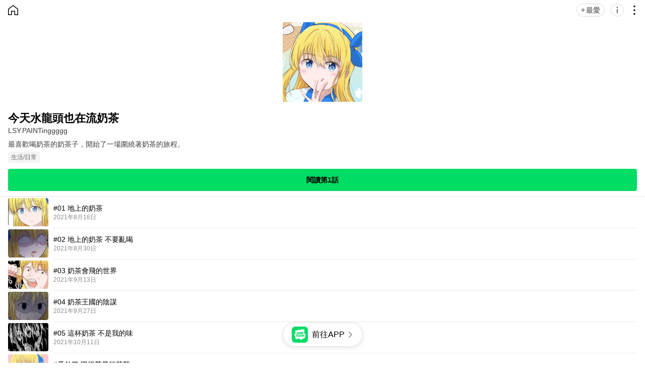

--- FILE ---
content_type: text/html;charset=UTF-8
request_url: https://m.webtoons.com/zh-hant/canvas/%E4%BB%8A%E5%A4%A9%E6%B0%B4%E9%BE%8D%E9%A0%AD%E4%B9%9F%E5%9C%A8%E6%B5%81%E5%A5%B6%E8%8C%B6/list?title_no=678298
body_size: 8108
content:











<!doctype html>

<html lang="zh_TW">
<head>
	
<title>今天水龍頭也在流奶茶 | LINE WEBTOON</title>
<meta name="keywords" content="今天水龍頭也在流奶茶, Slice-of-life, LINE WEBTOON" />
<meta name="description" content="立即免費觀看《今天水龍頭也在流奶茶》！最喜歡喝奶茶的奶茶子，開始了一場圍繞著奶茶的旅程。 更多精彩內容都在 LINE WEBTOON 每日漫畫，天天免費更新中！" />
	









<meta charset="utf-8">
<meta name="viewport" content="width=device-width,initial-scale=1.0,maximum-scale=1.0,minimum-scale=1.0,user-scalable=no">
<meta name="format-detection" content="telephone=no, address=no, email=no">


<meta name="google-site-verification" content="aWoDlJnEs_nCA01e0Xr3li87GWNItONKyXouoALdo-I" />
<meta name="msvalidate.01" content="281DEF78AB3934F46D3EA7F255D3D4FF" />
<meta name='yandex-verification' content='4f4872eadf4becc0' />






<link rel="shortcut icon" href="https://webtoons-static.pstatic.net/image/favicon/iPhone_57X57_2.png?dt=2017082401" type="image/x-icon">






<link rel="icon" sizes="192x192" href="https://webtoons-static.pstatic.net/image/favicon/android_192x192.png?dt=2017082401">








	<link rel="stylesheet" type="text/css" href="/static/bundle/w-67d95ad9de9f5995cb41.css">










	
	
	
	
	
	














<script>
	window.__headerState__ = {
		phase: 'release',
		domain: 'm.webtoons.com',
		gaTrackingId: 'UA-57082184-1',
		ga4TrackingId: 'G-ZTE4EZ7DVX',
		contentLanguage: 'TRADITIONAL_CHINESE',
		contentLanguageCode: 'zh-hant',
		browserType: 'CHROME',
		serviceZone: 'GLOBAL',
		gak_SerName : 'gak.webtoons.com',
		gakPlatformName: "WEB_MOBILE",
		gaPageName : "",
		googleAdsState : {
			gadWebtoonReadEvent : "",
			title : "",
			titleNo : "",
			episodeNo : "",
			gadConversion : {
				"th": [{
					// GAD 태국 광고 계정 1
					conversionId: "AW-761239969", // AW-CONVERSION_ID : Google Ads 계정에 고유한 전환 ID
					conversionLabel: "yhf1CLXkr-0CEKGz_uoC" // AW-CONVERSION_LABEL : 각 전환 액션에 고유하게 부여되는 전환 라벨
				}, {
					// GAD 태국 광고 계정 2
					conversionId: "AW-758804776",
					conversionLabel: "GzVDCNuRsO0CEKji6ekC"
				}]
				// 언어가 추가되면 배열로 넣음
			}
		},
		afPbaKey: "fe890007-9461-4b38-a417-7611db3b631e",
		afWebKey: "c2d18deb-9c2e-4235-ae65-ff03ab88f5ce"
	};
</script>




	
	
		<script src="/static/bundle/decorators/cmp-18283a11856ea93436a0.js"></script>
		<script src="/static/bundle/decorators/header-0482b17c4a0c48ff7ee4.js"></script>
	


<script>
var lcs_SerName = window.lcs_SerName = 'lcs.loginfra.com';
var gak_SerName = window.gak_SerName = 'gak.webtoons.com';
</script>


	<meta property="og:title" content="今天水龍頭也在流奶茶" />
	<meta property="og:type" content="com-linewebtoon:webtoon" />
	<meta property="og:url" content="https://www.webtoons.com/zh-hant/canvas/%E4%BB%8A%E5%A4%A9%E6%B0%B4%E9%BE%8D%E9%A0%AD%E4%B9%9F%E5%9C%A8%E6%B5%81%E5%A5%B6%E8%8C%B6/list?title_no=678298" />
	<meta property="og:site_name" content="www.webtoons.com" />
	<meta property="og:image" content="https://swebtoon-phinf.pstatic.net/20230426_69/1682440219637hKH76_JPEG/a53a1024-3c52-4cf3-9ef0-c4a37c6551c26338065232458649692.jpg" />
	<meta property="og:description" content="最喜歡喝奶茶的奶茶子，開始了一場圍繞著奶茶的旅程。" />
	
	<meta property="com-linewebtoon:webtoon:author" content="LSY.PAINTinggggg" />

	<meta name="twitter:card" content="summary"/>
	<meta name="twitter:site" content="@LINEWebtoon"/>
	<meta name="twitter:image" content="https://swebtoon-phinf.pstatic.net/20230426_69/1682440219637hKH76_JPEG/a53a1024-3c52-4cf3-9ef0-c4a37c6551c26338065232458649692.jpg"/>
	<meta name="twitter:description" content="最喜歡喝奶茶的奶茶子，開始了一場圍繞著奶茶的旅程。"/>
	<meta property="al:android:url" content="linewebtoon://episodeList/challenge?titleNo=678298"/>
	<meta property="al:android:package" content="com.naver.linewebtoon"/>
	<meta property="al:android:app_name" content="LINE WEBTOON"/>
	<meta name="twitter:app:name:googleplay" content="LINE WEBTOON"/>
	<meta name="twitter:app:id:googleplay" content="com.naver.linewebtoon"/>
	<meta name="twitter:app:url:googleplay" content="linewebtoon://episodeList/challenge?titleNo=678298"/>
	<meta property="al:ios:url" content="linewebtoon://episodeList/challenge?titleNo=678298" />
	<meta property="al:ios:app_store_id" content="894546091" />
	<meta property="al:ios:app_name" content="LINE WEBTOON" />
	<meta name="twitter:app:name:iphone" content="LINE WEBTOON"/>
	<meta name="twitter:app:id:iphone" content="894546091"/>
	<meta name="twitter:app:url:iphone" content="linewebtoon://episodeList/challenge?titleNo=678298"/>
	<meta name="twitter:app:name:ipad" content="LINE WEBTOON"/>
	<meta name="twitter:app:id:ipad" content="894546091"/>
	<meta name="twitter:app:url:ipad" content="linewebtoon://episodeList/challenge?titleNo=678298"/>

	<link rel="canonical" href="https://www.webtoons.com/zh-hant/canvas/%E4%BB%8A%E5%A4%A9%E6%B0%B4%E9%BE%8D%E9%A0%AD%E4%B9%9F%E5%9C%A8%E6%B5%81%E5%A5%B6%E8%8C%B6/list?title_no=678298" />
	<link rel="stylesheet" type="text/css" href="/static/bundle/challengetitlehome/challengeTitleHome-e59b0e260ca9ed61c1b7.css">
</head>
<body class="tw">
<div id="wrap" class="wrap _bodyWrap">
	<div class="u_skip">
		<a href="#ct">skip to content</a>
	</div>
	
	<header role="banner" class="sub_detail">
		<a href="https://m.webtoons.com/zh-hant/canvas/list" class="btn_home _homeBtn"><span class="blind">首頁</span></a>
		<div class="button_area">
			
			<button type="button" class="btn_subscribe _subscribeBtn" aria-pressed="false">
				<span class="text _subscribeText">最愛</span>
				<span class="text _alreadySubscribedText" style="display: none">添加完畢</span>
			</button>
			<button type="button" class="btn_info _infoBtn"><span class="blind">資訊</span></button>
			<button type="button" class="btn_more _shareLayerPopBtn"><span class="blind">分享</span></button>
		</div>
	</header>
	

	
	<div id="ct" role="main" class="detail_content">
		
		

<div class="detail_info_wrap">
	<div class="img_area type_canvas">
		<img src="https://webtoon-phinf.pstatic.net/20230426_69/1682440219637hKH76_JPEG/a53a1024-3c52-4cf3-9ef0-c4a37c6551c26338065232458649692.jpg" width="100%" height="100%" alt="今天水龍頭也在流奶茶">
	</div>
	<div class="info_area">
		

		<strong class="subject">今天水龍頭也在流奶茶</strong>
		<div class="author">
			
				
				
					LSY.PAINTinggggg
				
			
		</div>
		
		<a href="" class="summary _summary">最喜歡喝奶茶的奶茶子，開始了一場圍繞著奶茶的旅程。</a>
		
			<ul class="tag_box">
				
					<li class="tag">生活/日常</li>
				
			</ul>
		
		
	</div>
	<a href="" class="btn_episode _readEpisodeBtn"></a>
	
	
</div>

		

		
		<ul class="detail_list_wrap _challengeTitleHomeEpisodeList">
</ul>

		
	</div>
	

	
	





		<footer role="contentinfo" class="_footer" >
			<div class="top_area" id="_top_area">
			
			
				<a href="#top" class="btn_top" id="btnTop" onclick="window.scrollTo(0,1);return false;" style="display: none;"><span class="blind">Go to TOP</span></a>
			</div>

		
			<p class="downapp_area2">
				<span class="downapp_text">立即下載 <strong class="downapp_bold">LINE WEBTOON</strong> APP，閱讀更多精彩作品！</span>
				<a class="_main_footer_app_download link_appdown">立即下載</a>
			</p>
		

			
			<div class="main_notice" id="noticeArea" style="display: none;"></div>

			<div class="footer_bottom">
			
				<ul class="foot_sns">
				
					<li class="item"><a href="https://www.facebook.com/LINEWEBTOONTW/" class="btn_foot_facebook"><span class="blind">facebook</span></a></li>
				
					<li class="item"><a href="https://www.instagram.com/linewebtoontw/" class="btn_foot_instagram"><span class="blind">instagram</span></a></li>
				
					<li class="item"><a href="https://line.me/R/ti/p/%40linewebtoon" class="btn_foot_line"><span class="blind">line</span></a></li>
				
				</ul>
			

				<p class="foot_menu">
					
					<a href="https://webtoon.zendesk.com/hc/zh-tw/requests/new" rel=”nofollow” class="link">意見回饋</a>
					
					
					<a href="https://webtoon.zendesk.com/hc/zh-tw" rel=”nofollow” class="link">幫助</a>
					<a href="https://m.webtoons.com/zh-hant/terms" class="link">條款</a>
					<a href="https://m.webtoons.com/zh-hant/terms/privacyPolicy" class="link">隱私權保護</a>

					
					

					
					<a href="https://m.webtoons.com/zh-hant/consentsManagement" style="display: none" class="link gdprFooter">個資使用詳細內容</a>
					
				
					
					<a href="https://m.webtoons.com/zh-hant/advertising" class="link">廣告</a>
				
					
					<a href="https://m.webtoons.com/zh-hant/terms/dnsmpi" style="display: none" class="link ccpaFooter">Do Not Sell or Share My Personal Information</a>
					
				
				</p>

				
					
					
						<span class="foot_logo"><em class="blind">LINE WEBTOON</em></span>
						<p class="copyright"><a class="link">ⓒ NAVER WEBTOON Ltd.</a></p>
					
				
			</div>
		</footer>

	
</div>



<div id="fav_add" class="ly_wrap ly_contbox _addSubscribeToast" style="display: none">
	<div class="inner">加入我的漫畫 ><br>我的最愛</div>
</div>

<div id="fav_remove" class="ly_wrap ly_contbox _removeSubscribeToast" style="display: none">
	<div class="inner">從我的漫畫 ><br>我的最愛刪除</div>
</div>

<div id="fav_over_limit" class="ly_wrap ly_contbox _overSubscribeLimitToast" style="display: none">
	<div class="inner">最多可設定500個CANVAS作品至我的最愛</div>
</div>






<div class="dim_detail _detailDim"></div>
<div class="ly_detail _detailDiv">
	<button type="button" class="btn_close _detailCloseBtn">
		<span class="blind">關閉</span>
	</button>
	<h2 class="title">今天水龍頭也在流奶茶</h2>
	<div class="details_wrap">
		<div class="sub_title_area">
			<h3 class="sub_title">作品資訊</h3>
			<a href="#" class="link_report _titleReportBtn">檢舉</a>
		</div>
		<dl class="details_area">
			<dt class="label">加入最愛</dt>
			<dd class="value">478</dd>
			<dt class="label">瀏覽次數</dt>
			<dd class="value">37,909</dd>
			
			
			
		</dl>
		<p class="desc">最喜歡喝奶茶的奶茶子，開始了一場圍繞著奶茶的旅程。</p>
		<div class="sub_title_area">
			<h3 class="sub_title">作家</h3>
		</div>
		<div class="creator_area">
			
			<div class="profile_box">
				<div class="credit">作家</div>
				<div class="author">
					
						
						
							LSY.PAINTinggggg
						
					
				</div>
			</div>
			
		</div>
		
		
	</div>
</div>






	
	
	<div class="pop_download_app" id="_clickToAppPopup">
		<div class="canvas_layer">
			
				
				
					<div class="thumb"><img src="https://webtoons-static.pstatic.net/image/mobile/webtoapp_noimg.png" alt="webtoon" class="no_image"></div>
				
			
			<strong class="title">免費爽追超多話次！</strong>
			<p class="desc">享受無數原創故事和多元類型作品！</p>
			<a href="#" class="link_app" id="_clickToApp">點擊下載！</a>
		</div>
		<button type="button" class="button_web" id="_closeClickToAppPopup">我先使用受限功能</button>
	</div>



<div id="_dim" class="dim _dim" style="display: none"></div>











<div class="ly_wrap ly_share" id="_shareLayer" style="touch-action:none">
 	
 	
 		<span class="ani_share1 _shareLayerHeaderImage"></span>
 	
 	
 	
 	
	


	<div class="inner">
		<div class="cuttoon_header" style="display:none">
			<span class="cuttoon_pic"><img src="" width="100%" alt=""></span>
			
			<p class="dsc_encourage">
			分享這一格到你的塗鴉墻? <br> 說不定會成為現實唷 XD
			</p>
		</div>
	
			
		<p class="dsc_encourage _defaultEncourage">
		想支持你最喜愛的作家嗎？<br>立馬分享這部漫畫<br>給你的親朋好友吧！
		</p>
	
		<ul class="share">
		
		
		
			<li><a href="#" class="btn_line _btnSns" data-sns="LINE"><span>LINE</span></a></li>
			<li><a href="#" class="btn_facebook _btnSns" data-sns="FACEBOOK"><span>Facebook</span></a></li>
			<li><a href="#" class="btn_twitter _btnSns" data-sns="TWITTER"><span>X</span></a></li>

			
		
		
			
		</ul>
	</div>
	<a href="#" class="btn_cancel" onclick="return false;">取消</a>
</div>

<script type="text/javascript">
window.__shareTemplateState__ = {
	languageCode : 'zh-hant',
	childProtectorParams : {
		messages : {
			"main" : "無法使用本功能，詳情請參考「{childpp}」。",
			"childpp" : "兒童隱私權政策",
			"ok" : "確認",
		},
		childppLink : "https://m.webtoons.com/zh-hant/terms/childrensPrivacyPolicy"
	},
}
</script>



<div class="ly_flex_wrap _titleReportConfirmPopup">
	<div class="inner">
		<div class="info_area">
			<p class="desc">是否要檢舉本作品或作家含有不當內容？</p>
		</div>
		<div class="btn_area">
			<a href="" class="link _noBtn">否</a>
			<a href="" class="link _okBtn">是</a>
		</div>
	</div>
</div>


<div class="ly_toast_report _titleReportCompleteToast" style="display: none">已送出檢舉</div>
<div class="ly_toast_report _titleReportAlreadyReportedToast" style="display: none">已檢舉過該作品或作家</div>


<script type="text/javascript">
	window.KEY_EPISODELIST_VISIT_CHECK = "evc";
</script>

















<script type="text/javascript" src="/static/bundle/vendor-387d878ad463279996d2.js" charset="utf-8"></script>
<script type="text/javascript">

var contentLanguageCode = window.contentLanguageCode = "zh-hant";
var webToAppCtaTarget = true;
(function() {
	window.__commonScriptState__ = {
		isAndroid : false,
		cssCodePrefix : "",
		cssCode : "tw",
		isNoticePage : true,
		isHideLanguageSettingLayer : false,
		contentLanguage : "TRADITIONAL_CHINESE",
		contentLanguageCode : "zh-hant",
		domain : "m.webtoons.com",
		countryCode : "US",
		serviceLanguageCodeList : ["en","zh-hans","zh-hant","th","id","ja","es","fr","de"],
		messages : {
			'message.app.download' : '膽敢不下載 LINE WEBTOON APP, 我會立即手刀奔去找你! 嘿嘿! 立即下载',
			'message.download_app.floating.go_to_app' : '前往APP',
			'menu.notice' : '通知',
			'gdpr.cookie_agreement_banner.desc' : 'WEBTOON uses cookies necessary for authentication and security purposes. We would also like to use optional cookies to provide personalized content and to improve our services based on how you use such services. You can accept or refuse all optional cookies by clicking on the relevant buttons below or you can manage use of optional cookies by clicking on the Cookie Settings button. For more information on cookies, please read our \u003Ca href=\"https:\/\/m.webtoons.com\/zh-hant\/terms\/cookiePolicy\" target=\"_blank\"\u003ECookie Policy\u003C\/a\u003E.',
			'gdpr.cookie_agreement_banner.agree' : 'I Agree.',
			'gdpr.cookie_agreement_banner.cookie_setting' : 'Cookie Settings',
			'ccpa.cookie_agreement_banner.desc' : 'I agree that WEBTOON may process my personal information in accordance with the WEBTOON \u003Ca href=\"https:\/\/m.webtoons.com\/zh-hant\/terms\/privacyPolicy\" target=\"_blank\"\u003EPrivacy Policy\u003C\/a\u003E and that my personal information may be disclosed to trusted third parties of WEBTOON for advertising and marketing purposes. I confirm that I am authorized to provide this consent. The use of data can be managed in the \u003Ca href=\"https:\/\/m.webtoons.com\/zh-hant\/cookieSetting\"\u003ECookie Settings\u003C\/a\u003E and\/or at the link below.\u003Cbr\u003E',
			'ccpa.cookie_agreement_banner.desc.do_not_sell' : 'Do Not Sell or Share My Personal Information',
			'ccpa.cookie_agreement_banner.title' : 'Consent to Third Party Advertising and Marketing',
			'ccpa.cookie_agreement_banner.confirm' : 'Confirm',
		},
		gdprChildProtectionPopupMessages : {
			'gdpr.child_protection_popup.challenge.header' : '居住在德國未滿16歲的兒童無法使用CANVAS',
			'gdpr.child_protection_popup.challenge.desc' : '依據德國兒童保護法，居住在德國的兒童將無法使用CANVAS的功能，詳細內容請參考\u003Ca href=\"https:\/\/wnm.webtoon.com\/LINE_WEBTOON\/android\/help\/sp?contentId=25731&lang=zh-hant\" target=\"_blank\"\u003E幫助\u003C\/a\u003E。',
			'button.ok' : '確定'
		},
		appLauncherBaseParam : {
			scheme : "linewebtoon://",
			universalLink : "https://m.webtoons.com/launchApp/linewebtoon/",
			packageInfo : "com.naver.linewebtoon"
		},
		ssoReloginPopupParam: {
			domain : "m.webtoons.com",
			contentLanguageCode : "zh-hant",
			messages: {
				'sso_relogin.popup.title': '接收最新消息及優惠資訊',
				'sso_relogin.popup.desc' : '訂閱我們的電子郵件，掌握最新消息與專屬優惠。您將會收到來自 WEBTOON 的服務及行銷電子郵件。如您不希望繼續收到相關郵件，可隨時前往 WEBTOON App ＞「設定」頁面取消訂閱。如欲了解個人資訊處理方式，請參閱\u003Ca href=\"https:\/\/m.webtoons.com\/zh-hant\/terms\/privacyPolicy\" class=\"link\" onclick=\"event.stopPropagation();\" target=\"_blank\"\u003E隱私權政策\u003C\/a\u003E。',
				'sso_relogin.popup.subscribe' : '訂閱',
				'sso_relogin.popup.cancel' : '現在不要',
				'sso_relogin.popup.subscribe_confirm.title' : '訂閱成功',
				'sso_relogin.popup.subscribe_confirm.info' : '現在起，您可以掌握最新消息與專屬優惠！',
				'sso_relogin.popup.subscribe_confirm.ok' : '確認',
			}
		},
	};
})();
</script>



<script type="text/javascript" src="/static/bundle/vendor-387d878ad463279996d2.js" charset="utf-8"></script>
<script type="text/javascript">
	(function () {
		window.__commonPolicyAgreePopupState__ = {
			domain : "m.webtoons.com",
			contentLanguageCode : "zh-hant",
			gaTrackingId : "UA-57082184-1",
			policyAgreePopupParam : {
				messages : {
					'policy.popup.title' : 'NAVER WEBTOON Ltd.\u003Cbr\u003E向您問候！',
					'policy.popup.text' : '為了使用更完整的服務，\u003Cbr\u003E請針對最近更新的使用條款及隱私權保護政策，\u003Cbr\u003E提交您的同意意見。',
					'policy.popup.desc' : '我同意LINE WEBTOON的{tou}\u003Cbr\u003E和{pp}',
					'policy.popup.desc.tou' : '使用條款',
					'policy.popup.desc.pp' : '隱私權政策',
					'policy.popup.caution' : '須勾選上方選項',
					'policy.popup.submit' : '完成',
					'policy.popup.cancel' : '取消',
					'policy.popup.cancel.continue' : '以未登入狀態使用服務',
					'alert.error.unknown' : '發生無法辨識的錯誤,請稍候再試。',
					'policy.popup.text_for_gdpr' : '為了使用更完整的服務，請針對最新的使用條款提交您的同意意見。',
					'policy.popup.desc_for_gdpr' : '我同意LINE WEBTOON的{tou}。',
					'policy.popup.desc_for_gdpr_privacy' : '請參閱最近更新的{pp}'
				}
			}
		}
		window.__commonCanvasToUAgreePopupState__ = {
			domain : "m.webtoons.com",
			contentLanguageCode : "zh-hant",
			gaTrackingId : "UA-57082184-1",
			canvasToUAgreePopupParam : {
				messages : {
					'canvas.tou.popup.title' : '使用條款更新',
					'canvas.tou.popup.text' : '我們更新了WEBTOON CANVAS使用條款',
					'canvas.tou.popup.desc' : '我同意WEBTOON{0}。（必選）',
					'canvas.tou.popup.desc.canvasToU' : 'CANVAS使用條款',
					'canvas.tou.popup.caution' : '',
					'policy.popup.submit' : '完成',
					'canvas.tou.popup.postpone' : '現在不要',
					'alert.error.unknown' : '發生無法辨識的錯誤,請稍候再試。',
				}
			}
		}
	})();
</script>

<script type="text/javascript" src="/static/bundle/decorators/policyAgreePopupCommonScript-d0c0456f3d95d5a27ebb.js" charset="utf-8"></script>

<script type="text/javascript" src="/static/bundle/decorators/commonScript-6843427ee406634ba089.js" charset="utf-8"></script>

<script>
	window.__challengeTitleHomeState__ = {
		imageDomain: 'https://webtoon-phinf.pstatic.net',
		contentLanguageCode: 'zh-hant',
		dto: {"challengeTitle":{"titleNo":678298,"language":"TRADITIONAL_CHINESE","title":"今天水龍頭也在流奶茶","restTerminationStatus":"SERIES","representGenre":{"code":"SLICE_OF_LIFE","displayName":"生活/日常"},"thumbnailUrl":"/20230426_69/1682440219637hKH76_JPEG/a53a1024-3c52-4cf3-9ef0-c4a37c6551c26338065232458649692.jpg","synopsis":"最喜歡喝奶茶的奶茶子，開始了一場圍繞著奶茶的旅程。","readCount":37909,"favoriteCount":478,"mature":false,"contentRatingRated":false,"lastEpisodeRegisterEpochMillis":1767276001000,"challengeTitleHomePcUrl":"/zh-hant/canvas/%E4%BB%8A%E5%A4%A9%E6%B0%B4%E9%BE%8D%E9%A0%AD%E4%B9%9F%E5%9C%A8%E6%B5%81%E5%A5%B6%E8%8C%B6/list?title_no=678298","bmLogType":"FREE","rewardEpisodeCount":0},"tag":{"tagList":["生活/日常"]},"challengeEpisodeMeta":{"totalEpisodeCount":63,"firstEpisodeNo":1,"firstEpisodeViewerMobileWebUrl":"https://m.webtoons.com/zh-hant/canvas/%E4%BB%8A%E5%A4%A9%E6%B0%B4%E9%BE%8D%E9%A0%AD%E4%B9%9F%E5%9C%A8%E6%B5%81%E5%A5%B6%E8%8C%B6/01-%E5%9C%B0%E4%B8%8A%E7%9A%84%E5%A5%B6%E8%8C%B6/viewer?title_no=678298&episode_no=1","lastEpisodeNo":70},"rewardAd":{"rewardAdTitle":false},"challengeAuthor":{"name":"LSY.PAINTinggggg","challengeAuthorSnsList":[],"otherTitleList":[]}},
		appLauncherBaseParam: {
			scheme : 'linewebtoon://',
			universalLink : 'https://m.webtoons.com/launchApp/linewebtoon/',
			packageInfo : 'com.naver.linewebtoon',
		},
		shareBaseParam: {
			shareLoggingUrl: '/canvas/shareLog',
			title: {
				no: 678298,
				isChallenge: true,
			},
			sharePageUrlMaker: {
				title: {
					no: 678298,
					name: '\u4ECA\u5929\u6C34\u9F8D\u982D\u4E5F\u5728\u6D41\u5976\u8336',
					synopsis: '\u6700\u559C\u6B61\u559D\u5976\u8336\u7684\u5976\u8336\u5B50\uFF0C\u958B\u59CB\u4E86\u4E00\u5834\u570D\u7E5E\u8457\u5976\u8336\u7684\u65C5\u7A0B\u3002',
					lastEpisodeRegisterYmdt : 1767276001000,
					isChallenge: true,
					language: 'zh-hant',
				},
				shareUrl: 'https://www.webtoons.com/zh-hant/canvas/%E4%BB%8A%E5%A4%A9%E6%B0%B4%E9%BE%8D%E9%A0%AD%E4%B9%9F%E5%9C%A8%E6%B5%81%E5%A5%B6%E8%8C%B6/list?title_no=678298',
				thumbnailUrl: '%2F20230426_69%2F1682440219637hKH76_JPEG%2Fa53a1024-3c52-4cf3-9ef0-c4a37c6551c26338065232458649692.jpg',
				shareMessage: {
					TWITTER: '{TITLE_NAME} #LINEWEBTOON #推薦漫畫\n {LINK_URL}',
					TUMBLR: {
						name: '{TITLE_NAME}',
						description: '{TITLE_SYNOPSIS}\nReading this will make your day better. #{TITLE_NAME} #webcomic #LINEWEBTOON',
					},
					REDDIT: '{TITLE_NAME} - A comic that will make your day better',
					LINE: '欸！{TITLE_NAME} [LINE WEBTOON]簡直是寶藏漫畫，你居然還不知道？！點擊開追！ \n {LINK_URL}',
				},
			},
		},
		messages: {
			firstRead: '閱讀第1話',
			continueReading: '繼續閱讀',
			upIconText: '更新',
		},
		matureTitleSupervisorMessages: {
			'common.popup.title.notice': 'Notice',
			'viewer.content_rating.notice_popup.desc' : '本作品包含限制級內容，僅適合推薦給成人讀者觀看。您確定年滿18歲且要繼續閱覽嗎？',
			'add_favorite.content_rating.notice_popup.desc' : '本作品包含限制級內容，僅適合推薦給成人讀者觀看。您確定年滿18歲且要把該作品加入最愛嗎？',
			'viewer.content_rating.block_popup.desc' : '您的帳號無法閱覽包含限制級內容，更多說明請查看幫助',
			'alert.error.unknown' : '發生無法辨識的錯誤,請稍候再試。',
			'button.ok' : '確定',
			'button.yes' : '是',
			'button.no' : '否',
			'viewer.content_rating.not_yet_rated.block_popup.desc': 'This series is awaiting a Content Rating assignment from its Creator.\u003Cbr\u003EPlease return once a Content Rating has been assigned to read and interact with this series.',
			'viewer.content_rating.not_yet_rated.notice_popup.desc': 'This series is awaiting a Content Rating assignment from its Creator,\u003Cbr\u003Eand may contain adult themes and situations. Viewer discretion is advised.',
			'add_favorite.content_rating.not_yet_rated.notice_popup.desc': 'This series is awaiting a Content Rating assignment from its Creator,\u003Cbr\u003Eand may contain adult themes and situations. Viewer discretion is advised.',
		},
		gdprTitleChildProtectionPopupMessages: {
			'gdpr.child_protection_popup.title.header': '兒童\/青少年無法閱覽的內容。',
			'button.ok': '確定'
		},
	}
</script>
<script src="/static/bundle/challengetitlehome/challengeTitleHome-e59b0e260ca9ed61c1b7.js"></script>
</body>
</html>


--- FILE ---
content_type: application/javascript; charset=utf-8
request_url: https://m.webtoons.com/static/bundle/challengetitlehome/challengeTitleHome-e59b0e260ca9ed61c1b7.js
body_size: 49100
content:
/*! License information can be found in https://m.webtoons.com/static/bundle/challengetitlehome/challengeTitleHome-e59b0e260ca9ed61c1b7.js.LICENSE.txt */
!function(){var e,t={26439:function(e,t,n){"use strict";var r=n(28222),i=n.n(r),a=n(80222),o=n.n(a),s=n(14418),u=n.n(s),l=n(8446),c=n.n(l),h=n(66870),f=n.n(h),d=n(29747),v=n.n(d),p=n(96718),m=n.n(p),y=n(33938),g=n(44845),_=n(68420),k=n(27344),E=n(30222),T=n.n(E),w=n(18492),b=n.n(w),C=n(97606),N=n.n(C),O=(n(28794),n(5019)),L=n(58037),A=n(58118),S=n.n(A),I=n(35627);if(!window.gak_SerName);function R(){return Z.apply(this,arguments)}function Z(){return(Z=(0,y.Z)(T().mark((function e(){var t;return T().wrap((function(e){for(;;)switch(e.prev=e.next){case 0:if(t=function(e){return"Chromium"===e.brand},e.prev=1,!navigator.userAgentData.brands.some(t)){e.next=7;break}return e.next=6,navigator.userAgentData.getHighEntropyValues(["fullVersionList","platformVersion","model"]);case 6:return e.abrupt("return",e.sent);case 7:e.next=12;break;case 9:return e.prev=9,e.t0=e.catch(1),e.abrupt("return",null);case 12:return e.abrupt("return",null);case 13:case"end":return e.stop()}}),e,null,[[1,9]])})))).apply(this,arguments)}function x(e){return D.apply(this,arguments)}function D(){return D=(0,y.Z)(T().mark((function e(t){var n,r,i;return T().wrap((function(e){for(;;)switch(e.prev=e.next){case 0:return n=t,e.prev=1,e.next=4,R();case 4:r=e.sent,i=S()(t).call(t,"?")?"&":"?",r&&(r.fullVersionList&&r.fullVersionList.length>0&&(n=(n=n+i+"brand="+r.fullVersionList[0].brand)+"&brandVersion="+r.fullVersionList[0].version,i="&"),r.platformVersion&&(n=n+i+"platformVersion="+r.platformVersion,i="&"),r.model&&(n=n+i+"model="+r.model)),e.next=12;break;case 9:e.prev=9,e.t0=e.catch(1),n=t;case 12:return e.abrupt("return",n);case 13:case"end":return e.stop()}}),e,null,[[1,9]])}))),D.apply(this,arguments)}function P(e,t){var n=arguments.length>2&&void 0!==arguments[2]?arguments[2]:{};if(null==H("wtu")){var r="https://"+window.gak_SerName+"/v1/web/cookie";try{var i=new Image;i.src=r,i.onload=function(){M(e,t,n),i.onload=null}}catch(e){}}else M(e,t,n)}function M(e,t){return U.apply(this,arguments)}function U(){return U=(0,y.Z)(T().mark((function e(t,n){var r,a,o,s,u,l,c,h,f=arguments;return T().wrap((function(e){for(;;)switch(e.prev=e.next){case 0:return r=f.length>2&&void 0!==f[2]?f[2]:{},a=document,o=window.location,s="https://"+window.gak_SerName+"/v1/web/wstat/customPageEvent?",e.prev=4,e.next=7,x(o.href);case 7:l=e.sent,u=s+"u="+encodeURIComponent(l)+"&e="+(a.referrer?encodeURIComponent(a.referrer):"")+"&platform="+n,t&&(u=u+"&s="+t),r&&i()(r).forEach((function(e){return u=u+"&"+e+"="+r[e]})),e.next=15;break;case 13:e.prev=13,e.t0=e.catch(4);case 15:try{(c=new Image).src=u,h=function(){c.onload=null},c.onload=h,c.onerror=h}catch(e){}case 16:case"end":return e.stop()}}),e,null,[[4,13]])}))),U.apply(this,arguments)}function H(e){var t=("; "+document.cookie).split("; "+e+"=");if(2==t.length)return t.pop().split(";").shift()}var G=window.__headerState__,B="NOT_EVENT",F="TITLE_SHARE_CLICK",V="EPISODE_LIST_WEBTOAPP_POPUP_IMP",$="EPISODE_LIST_WEBTOAPP_POPUP_CLICK",q="EPISODE_LIST_WEBTOAPP_POPUP_CLOSE",j="TITLE_HOME.PAGEVIEW",W="TITLE_HOME.HEADER.HOME.CLICK",z="TITLE_HOME.HEADER.SUBSCRIBE.CLICK",K="TITLE_HOME.HEADER.UNSUBSCRIBE.CLICK",Y="TITLE_HOME.HEADER.TITLE_INFO.CLICK",J="TITLE_HOME.HEADER.SHARE.CLICK",X="TITLE_HOME.INFO.CREATOR_HOME.CLICK",Q="TITLE_HOME.INFO.DETAIL_INFO.CLICK",ee="TITLE_HOME.INFO.CREATOR_PATRON.CLICK",te="TITLE_HOME.READ_FIRST_EP.CLICK",ne="TITLE_HOME.READ.CLICK",re="TITLE_HOME.APP_DOWNLOAD.CLICK",ie="TITLE_DETAIL.IMPRESSION",ae="TITLE_DETAIL.HEADER.CLOSE.CLICK",oe="TITLE_DETAIL.CREATORS.CREATOR_HOME.CLICK",se="TITLE_DETAIL.CREATORS.SNS.CLICK",ue="TITLE_DETAIL.CREATORS.TITLE.CLICK",le="WEBTOON",ce="CHALLENGE",he=function(){var e=arguments.length>0&&void 0!==arguments[0]?arguments[0]:{};fe(G.gakPlatformName,e)},fe=function(e){var t=arguments.length>1&&void 0!==arguments[1]?arguments[1]:{};e?t&&t.pageName===B?console.error("this event should not be logging"):("staging-m.webtoons.com"===G.domain&&(t.gak_stage_yn="Y"),P(G.serviceZone,e,t)):console.error("No platform value was provided.")},de=n(28760),ve=n.n(de),pe=n(90306),me=n(3020),ye=n(3362),ge=(n(82526),n(41817),n(72443),n(92401),n(8722),n(32165),n(69007),n(83510),n(41840),n(6982),n(32159),n(96649),n(39341),n(60543),n(92222),n(50545),n(43290),n(57327),n(65465),n(34553),n(84944),n(86535),n(91038),n(26699),n(82772),n(66992),n(94986),n(21249),n(26572),n(85827),n(96644),n(47042),n(2707),n(38706),n(40561),n(33792),n(99244),n(96078),n(4855),n(73706),n(51532),n(99752),n(82376),n(73181),n(23484),n(2388),n(88621),n(60403),n(84755),n(25438),n(40658),n(40197),n(44914),n(52420),n(60160),n(60970),n(10408),n(73689),n(9653),n(93299),n(33161),n(78285),n(44363),n(55994),n(61874),n(9494),n(19601),n(59595),n(33321),n(69070),n(35500),n(69720),n(43371),n(38559),n(38880),n(49337),n(36210),n(30489),n(41825),n(98410),n(72200),n(47941),n(94869),n(33952),n(57227),n(60514),n(68304),n(41539),n(26833),n(54678),n(91058),n(88674),n(17727),n(36535),n(12419),n(69596),n(52586),n(74819),n(95683),n(39361),n(51037),n(5898),n(67556),n(14361),n(83593),n(39532),n(24603),n(74916),n(92087),n(39714),n(70189),n(79841),n(27852),n(94953),n(32023),n(78783),n(4723),n(66528),n(83112),n(38992),n(82481),n(15306),n(64765),n(23123),n(23157),n(73210),n(48702),n(55674),n(44197),n(76495),n(87145),n(35109),n(65125),n(82472),n(49743),n(8255),n(29135),n(92990),n(18927),n(33105),n(35035),n(74345),n(7174),n(32846),n(98145),n(44731),n(77209),n(96319),n(58867),n(37789),n(33739),n(95206),n(29368),n(14483),n(12056),n(3462),n(30678),n(27462),n(33824),n(12974),n(15016),n(4129),n(38478),n(54747),n(33948),n(84633),n(85844),n(60285),n(83753),n(41637),n(35666),n(17187)),_e=n(13319);function ke(e){var t=function(){if("undefined"==typeof Reflect||!ve())return!1;if(ve().sham)return!1;if("function"==typeof Proxy)return!0;try{return Boolean.prototype.valueOf.call(ve()(Boolean,[],(function(){}))),!0}catch(e){return!1}}();return function(){var n,r=(0,ye.Z)(e);if(t){var i=(0,ye.Z)(this).constructor;n=ve()(r,arguments,i)}else n=r.apply(this,arguments);return(0,me.Z)(this,n)}}var Ee=function(e){(0,pe.Z)(n,e);var t=ke(n);function n(){var e;return(0,_.Z)(this,n),(e=t.call(this)).load=!1,window.dataLayer=window.dataLayer||[],_e.Z.once("cmp-manager:gtag-done",(function(){e.load=!0})),e.readInfo={eventName:"",callReadComplete:!1},e}return(0,k.Z)(n,[{key:"gtag",value:function(){window.dataLayer.push(arguments)}},{key:"event",value:function(e){var t=this,n=arguments.length>1&&void 0!==arguments[1]?arguments[1]:{};this._waitLoad((function(){return t.gtag("event",e,n)}))}},{key:"_waitLoad",value:function(){var e=this,t=arguments.length>0&&void 0!==arguments[0]?arguments[0]:function(){};this.load?t():_e.Z.once("cmp-manager:gtag-done",(function(){e.load=!0,t()}))}},{key:"webtoonReadEvent",value:function(e){this.readInfo.eventName="WEBTOON_READ",this.event(this.readInfo.eventName,e)}},{key:"webtoonReadEndEvent",value:function(e){this.readInfo.eventName&&(this.readInfo.callReadComplete||(this.readInfo.callReadComplete=!0,this.event("WEBTOON_READ_END",e)))}}]),n}(ge.EventEmitter),Te=new Ee,we=n(24979),be=n(95571),Ce=n(24278),Ne=n.n(Ce),Oe=n(25110),Le=n.n(Oe),Ae=n(19389),Se=n.n(Ae),Ie=n(89334),Re=n(33733),Ze=n.n(Re),xe=n(51679),De=n.n(xe),Pe=n(2018),Me=n.n(Pe),Ue=n(93816),He=n(55825);function Ge(e,t){var n=void 0!==Ze()&&Se()(e)||e["@@iterator"];if(!n){if(Array.isArray(e)||(n=function(e,t){var n;if(!e)return;if("string"==typeof e)return Be(e,t);var r=Ne()(n=Object.prototype.toString.call(e)).call(n,8,-1);"Object"===r&&e.constructor&&(r=e.constructor.name);if("Map"===r||"Set"===r)return Le()(e);if("Arguments"===r||/^(?:Ui|I)nt(?:8|16|32)(?:Clamped)?Array$/.test(r))return Be(e,t)}(e))||t&&e&&"number"==typeof e.length){n&&(e=n);var r=0,i=function(){};return{s:i,n:function(){return r>=e.length?{done:!0}:{done:!1,value:e[r++]}},e:function(e){throw e},f:i}}throw new TypeError("Invalid attempt to iterate non-iterable instance.\nIn order to be iterable, non-array objects must have a [Symbol.iterator]() method.")}var a,o=!0,s=!1;return{s:function(){n=n.call(e)},n:function(){var e=n.next();return o=e.done,e},e:function(e){s=!0,a=e},f:function(){try{o||null==n.return||n.return()}finally{if(s)throw a}}}}function Be(e,t){(null==t||t>e.length)&&(t=e.length);for(var n=0,r=new Array(t);n<t;n++)r[n]=e[n];return r}var Fe=Ze()("FIRST"),Ve=Ze()("SECOND"),$e=Ze()("THIRD"),qe=Ze()("FORTH"),je=Ze()("FIFTH"),We=new(function(){function e(){if((0,_.Z)(this,e),window.__popupController)return window.__popupController;this._setVar(),this._init(),window.__popupController=this}return(0,k.Z)(e,[{key:"FIRST",get:function(){return Fe}},{key:"SECOND",get:function(){return Ve}},{key:"THIRD",get:function(){return $e}},{key:"FORTH",get:function(){return qe}},{key:"FIFTH",get:function(){return je}},{key:"LAYER",get:function(){return"LAYER"}},{key:"ALERT",get:function(){return"ALERT"}},{key:"CONFIRM",get:function(){return"CONFIRM"}},{key:"PRIORITY_TYPES",get:function(){var e;return e={},(0,g.Z)(e,this.FIRST,1),(0,g.Z)(e,this.SECOND,2),(0,g.Z)(e,this.THIRD,3),(0,g.Z)(e,this.FORTH,4),(0,g.Z)(e,this.FIFTH,5),e}},{key:"NEXT_POPUP_TERM",get:function(){return 1e3}},{key:"_setVar",value:function(){var e=this.PRIORITY_TYPES;this._requestQueue=new Ue.ZP({comparator:function(t,n){return e[n.priority]-e[t.priority]}}),this._currentRequest=null,this._completeQueue=[],this._ui={body:He(document.body),wrap:He("#wrap"),dim:He('<div class="dim" id="_dimForPopup"></div>')}}},{key:"_init",value:function(){this._ui.body.append(this._ui.dim)}},{key:"request",value:function(e){e.type=this.LAYER,this._addRequest(e),this._renderWithDelay()}},{key:"isOpenPopup",value:function(){return!!this._currentRequest}},{key:"alert",value:function(e,t,n,r){var i={type:this.ALERT,message:e,requestCancelable:n,priority:t,afterHandler:r};this._addRequest(i),this._renderWithDelay()}},{key:"confirm",value:function(e,t,n,r,i){var a={type:this.CONFIRM,message:e,priority:t,requestCancelable:n,okHandler:r,noHandler:i};this._addRequest(a),this._renderWithDelay()}},{key:"_addRequest",value:function(e){this._currentRequest&&this.PRIORITY_TYPES[this._currentRequest.priority]>this.PRIORITY_TYPES[e.priority]?(this._requestQueue.push(e),this._requestQueue.push(this._currentRequest),this._currentRequest.$popup.hide(),this._currentRequest=null,this._renderWithDelay()):this._requestQueue.push(e)}},{key:"_renderWithDelay",value:function(){var e=this;setTimeout((function(){e._render()}),100)}},{key:"_render",value:function(){if(!this.isOpenPopup())switch(this._currentRequest=this._requestQueue.pop(),this._hasCompletePopup()&&this._currentRequest.requestCancelable&&this._completeRequest(),this._currentRequest.type){case this.LAYER:this._renderLayer();break;case this.ALERT:this._renderAlert();break;case this.CONFIRM:this._renderConfirm()}}},{key:"_renderLayer",value:function(){var e=this,t=this._currentRequest,n=He(t.popup);if(t.closeSelectors){var r,i=Ge(t.closeSelectors);try{for(i.s();!(r=i.n()).done;){var a=r.value;De()(n).call(n,a).on("click",(function(t){return e._onClose(t)}))}}catch(e){i.e(e)}finally{i.f()}}if(t.closeOnClickOutside&&He(document).on("click.popup-controller",(function(t){t.stopPropagation(),n.is(t.target)||0!==n.has(t.target).length||e._onClose(t)})),void 0!==t.clickEvents)for(var o=0,s=Me()(t.clickEvents);o<s.length;o++){var u=(0,Ie.Z)(s[o],2),l=u[0],c=u[1];De()(n).call(n,l).on("click",c)}t.$popup=n,this._openDim(),this._ui.body.append(n)}},{key:"_renderAlert",value:function(){var e=this._currentRequest;window.alert(e.message),e.afterHandler&&e.afterHandler(),this._completeRequest()}},{key:"_renderConfirm",value:function(){var e=this._currentRequest;window.confirm(e.message)?e.okHandler&&e.okHandler():e.noHandler&&e.noHandler(),this._completeRequest()}},{key:"_onClose",value:function(e){e.preventDefault(),this._currentRequest&&(He(document).off("click.popup-controller"),this._currentRequest.$popup.hide(),this._closeDim(),this._completeRequest())}},{key:"_completeRequest",value:function(){var e=this;this._completeQueue.push(this._currentRequest),this._currentRequest=null,this._requestQueue.isEmpty()||setTimeout((function(){return e._render()}),this.NEXT_POPUP_TERM)}},{key:"_hasCompletePopup",value:function(){return this._completeQueue.length>0}},{key:"_openDim",value:function(){this._ui.wrap.addClass("fixed"),this._ui.dim.show()}},{key:"_closeDim",value:function(){this._ui.wrap.removeClass("fixed"),this._ui.dim.hide()}}]),e}()),ze=n(5418),Ke=n.n(ze),Ye=n(55825),Je=function(){function e(){(0,_.Z)(this,e)}return(0,k.Z)(e,[{key:"show",value:function(e,t,n,r,i){var a=this,o={popup:Ke()({snsList:e}),priority:We.FORTH,closeOnClickOutside:!0,requestCancelable:!1,clickEvents:{"._authorSnsLink":function(e){return a._loggingAuthorSnsLinkClick(e,t,n,r,i)}}};We.request(o)}},{key:"_loggingAuthorSnsLinkClick",value:function(e,t,n,r,i){var a=Ye(e.currentTarget).data("sns-type");he({pageName:se,type:r,titleNo:i,communityAuthorId:n,sns:a}),Te.event("titledetail_creatorsns_click",{contents_language:t,title_type:r,title_no:i,creator_no:n,sns:a})}}]),e}(),Xe=n(19623),Qe=n(99555),et=n.n(Qe),tt=n(39022),nt=n.n(tt),rt=n(75537),it=n(11883),at=new(function(){function e(){(0,_.Z)(this,e)}return(0,k.Z)(e,[{key:"getCountryCode",value:function(){return it.Z.get(e.COUNTRY_CODE_COOKIE_NAME)}}],[{key:"COUNTRY_CODE_COOKIE_NAME",get:function(){return"countryCode"}}]),e}()),ot=n(19458),st=function(){function e(){(0,_.Z)(this,e)}var t;return(0,k.Z)(e,[{key:"isNeedGDPR",value:function(){return"true"===rt.Z.getNeedGDPR()}},{key:"hadResetThirdParty",value:function(){return"true"===rt.Z.getResetCompleteThirdParty()}},{key:"needChildProtectUrl",value:function(){return e.NEED_CHILD_PROTECT_URL.some((function(e){return e.test(location.pathname)}))}},{key:"needChildProtect",value:(t=(0,y.Z)(T().mark((function e(){var t;return T().wrap((function(e){for(;;)switch(e.prev=e.next){case 0:if(this._needChildProtectCountry()){e.next=2;break}return e.abrupt("return",!1);case 2:return e.next=4,we.Z.isLogin();case 4:return t=e.sent,e.abrupt("return",!t||this.isChild());case 6:case"end":return e.stop()}}),e,this)}))),function(){return t.apply(this,arguments)})},{key:"handleNeedAgeTypeVerification",value:function(){var e=arguments.length>0&&void 0!==arguments[0]&&arguments[0];if(!this._needChildProtectCountry())return!1;(e||this.needChildProtectUrl())&&we.Z.getUserInfo().then((function(e){"false"===e.loginStatus&&be.Z.goLogin()}))}},{key:"isChild",value:function(){return this._needChildProtectCountry()&&"CHILD"===rt.Z.getLoginAgeType()}},{key:"_needChildProtectCountry",value:function(){var t;return ot.Z.isNeedGDPR()&&S()(t=e.CHILD_PROTECT_COUNTRY_CODE_LIST).call(t,at.getCountryCode())}}],[{key:"CHILD_PROTECT_COUNTRY_CODE_LIST",get:function(){return["DE"]}},{key:"NEED_CHILD_PROTECT_URL",get:function(){return[/^\/[a-z-]+\/challenge\/publish/,/^\/[a-z-]+\/challenge\/dashboard/,/^\/[a-z]+\/creators101/,/^\/[a-z-]+\/canvas\/.+\/list/,/^\/[a-z-]+\/canvas\/.+\/.+\/viewer/]}}]),e}(),ut=new st,lt={A_LINK:"a",DIV_BACKGROUND_IMAGE:"div",SPAN_BACKGROUND_IMAGE:"span",P_BACKGROUND_IMAGE:"p",ALL:""},ct={HARMFUL_BLACK_SKIN1:"harmful_black_skin1",HARMFUL_BLACK_SKIN2:"harmful_black_skin2",HARMFUL_WHITE_SKIN1:"harmful_white_skin1"},ht=new(b())(Me()(ct));et()(lt),et()(ct);var ft=function(){function e(t){(0,_.Z)(this,e),this._setOptions(t),this._init()}var t;return(0,k.Z)(e,[{key:"_setOptions",value:function(e){this._type=lt.ALL,this._changeThumbnailForApp="CHILD"===e.appAgeType&&"DE"===e.appCountryCode,e&&"object"===(0,Xe.Z)(e)&&(lt[e.type]&&(this._type=e.type),this._parentSelector=e.parentSelector)}},{key:"_init",value:(t=(0,y.Z)(T().mark((function e(){return T().wrap((function(e){for(;;)switch(e.prev=e.next){case 0:return e.next=2,ut.needChildProtect();case 2:if(e.t0=e.sent,e.t0){e.next=5;break}e.t0=this._changeThumbnailForApp;case 5:if(!e.t0){e.next=7;break}this._changeThumbnail();case 7:case"end":return e.stop()}}),e,this)}))),function(){return t.apply(this,arguments)})},{key:"_changeThumbnail",value:function(){var e=this;this._querySelectorAll('[data-title-unsuitable-for-children="true"]').forEach((function(t){e._applyThumbnail(t)}))}},{key:"_querySelectorAll",value:function(e){var t,n=nt()(t="".concat(this._type)).call(t,e);return this._parentSelector?this._parentSelector.querySelectorAll(n):document.querySelectorAll(n)}},{key:"_getThumbnailSkinType",value:function(e){var t=e.dataset.titleUnsuitableForChildrenSkin;t&&"string"==typeof t&&(t=t.toUpperCase());var n=ht.get(t);return n||ct.HARMFUL_BLACK_SKIN1}},{key:"_applyThumbnail",value:function(e){var t=this._getThumbnailSkinType(e);e.classList.add("".concat(t))}}]),e}();ft.THUMBNAIL_TYPE=lt;var dt=ft,vt=n(55825),pt=function(){function e(t){var n=t.options;(0,_.Z)(this,e),this._selector={otherTitleList:"._otherTitleList"},this._ui={$document:vt(document),$dim:vt("._dim"),$bodyWrap:vt("._bodyWrap"),$detailDim:vt("._detailDim"),$detailDiv:vt("._detailDiv"),$detailCloseBtn:vt("._detailCloseBtn"),$authorSnsBtn:vt("._authorSnsBtn"),$authorSnsPopup:vt("._authorSnsPopup"),$contentRatingRow:vt("._contentRatingRow"),$detailCommunityCreatorHomeLink:vt("._detailCommunityCreatorHomeLink"),$otherTitleList:vt(this._selector.otherTitleList),$otherTitleLink:vt("._otherTitleLink"),$titleReportBtn:vt("._titleReportBtn"),$titleReportConfirmPopup:vt("._titleReportConfirmPopup"),$titleReportNoBtn:vt("._titleReportConfirmPopup ._noBtn"),$titleReportOkBtn:vt("._titleReportConfirmPopup ._okBtn"),$titleReportCompleteToast:vt("._titleReportCompleteToast"),$titleReportAlreadyReportedToast:vt("._titleReportAlreadyReportedToast")},this._class={FIXED2:"fixed2",ON:"on"},this._enum={CHALLENGE:"CHALLENGE",NOT_SUPPORTED:"NOT_SUPPORTED",SUPPORTED:"SUPPORTED",SUPPORT_NOT_YET_RATED:"SUPPORT_NOT_YET_RATED",DUPLICATED:"DUPLICATED",TITLE_REPORT_LOCK:"TITLE_REPORT_LOCK"},this._vars={contentLanguageCode:n.contentLanguageCode,webtoonType:n.dto.challengeTitle.webtoonType,titleNo:n.dto.challengeTitle.titleNo,contentRatingRated:n.dto.challengeTitle.contentRatingRated,communityAuthorId:n.dto.challengeAuthor.communityAuthorId,challengeAuthor:n.dto.challengeAuthor,lock:new(b())([[this._enum.TITLE_REPORT_LOCK,!1]]),opened:!1,mainScrollPosition:0},this._url={postTitleReport:"/canvas/report/title/".concat(this._vars.titleNo)},this._module={otherTitlesFlicking:null},this._init()}var t,n,r,i,a,o;return(0,k.Z)(e,[{key:"_init",value:(o=(0,y.Z)(T().mark((function e(){return T().wrap((function(e){for(;;)switch(e.prev=e.next){case 0:return this._setModules(),e.next=3,this._render();case 3:this._setEvents(),new dt({type:dt.THUMBNAIL_TYPE.DIV_BACKGROUND_IMAGE});case 5:case"end":return e.stop()}}),e,this)}))),function(){return o.apply(this,arguments)})},{key:"_setModules",value:function(){this._ui.$otherTitleList.length&&(this._module.otherTitlesFlicking=new O.Co(this._selector.otherTitleList,{bound:!0,align:O.Hp.PREV,moveType:O.lS.SNAP,autoResize:!0}))}},{key:"_render",value:(a=(0,y.Z)(T().mark((function e(){return T().wrap((function(e){for(;;)switch(e.prev=e.next){case 0:return e.next=2,this._renderContentRatingRow();case 2:return e.next=4,this._renderOtherTitleFlicking();case 4:case"end":return e.stop()}}),e,this)}))),function(){return a.apply(this,arguments)})},{key:"_renderContentRatingRow",value:(i=(0,y.Z)(T().mark((function e(){var t,n;return T().wrap((function(e){for(;;)switch(e.prev=e.next){case 0:if(this._ui.$contentRatingRow.length){e.next=2;break}return e.abrupt("return");case 2:return e.next=4,L.Z.getContentRatingSupportLevel();case 4:if(e.t1=t=e.sent,e.t0=null===e.t1,e.t0){e.next=8;break}e.t0=void 0===t;case 8:if(!e.t0){e.next=12;break}e.t2=void 0,e.next=13;break;case 12:e.t2=t.challenge;case 13:((n=e.t2)===this._enum.SUPPORTED&&this._vars.contentRatingRated||n===this._enum.SUPPORT_NOT_YET_RATED)&&this._ui.$contentRatingRow.show();case 15:case"end":return e.stop()}}),e,this)}))),function(){return i.apply(this,arguments)})},{key:"_renderOtherTitleFlicking",value:(r=(0,y.Z)(T().mark((function e(){var t;return T().wrap((function(e){for(;;)switch(e.prev=e.next){case 0:return e.next=2,null===(t=this._module.otherTitlesFlicking)||void 0===t?void 0:t.moveTo(0);case 2:case"end":return e.stop()}}),e,this)}))),function(){return r.apply(this,arguments)})},{key:"_setEvents",value:function(){var e=this;this._ui.$detailCloseBtn.on("click",(function(t){return e._close(t)})),this._ui.$detailCommunityCreatorHomeLink.on("click",(function(t){return e._loggingGoToCommunityCreatorHomeFromDetail(t)})),this._ui.$authorSnsBtn.on("click",(function(t){return e._openAuthorSnsPopup(t)})),this._ui.$otherTitleLink.on("click",(function(t){return e._loggingOtherTitleClick(t)})),this._ui.$titleReportBtn.on("click",(function(t){return e._openTitleReportConfirmPopup(t)})),this._ui.$titleReportNoBtn.on("click",(function(t){return e._closeTitleReportConfirmPopup(t)})),this._ui.$titleReportOkBtn.on("click",(function(t){return e._doTitleReport(t)}))}},{key:"_loggingOpen",value:function(){he({pageName:ie,type:this._enum.CHALLENGE,titleNo:this._vars.titleNo}),Te.event("screen_view",{firebase_screen:"TitleDetail",contents_language:this._vars.contentLanguageCode,title_type:this._enum.CHALLENGE})}},{key:"_loggingClose",value:function(){he({pageName:ae,type:this._enum.CHALLENGE,titleNo:this._vars.titleNo}),Te.event("titledetail_header_close_click",{contents_language:this._vars.contentLanguageCode,title_type:this._enum.CHALLENGE,title_no:this._vars.titleNo})}},{key:"_loggingGoToCommunityCreatorHomeFromDetail",value:function(e){he({pageName:oe,type:this._enum.CHALLENGE,titleNo:this._vars.titleNo,communityAuthorId:this._vars.communityAuthorId}),Te.event("titledetail_creatorhome_click",{contents_language:this._vars.contentLanguageCode,title_type:this._enum.CHALLENGE,title_no:this._vars.titleNo,creator_no:this._vars.communityAuthorId})}},{key:"_loggingOtherTitleClick",value:function(e){var t=vt(e.currentTarget).data("title-no"),n=vt(e.currentTarget).data("webtoon-type");he({pageName:ue,type:this._enum.CHALLENGE,titleNo:this._vars.titleNo,communityAuthorId:this._vars.communityAuthorId,recommendTitleNo:t,recommendTitleType:n}),Te.event("titledetail_creatortitle_click",{contents_language:this._vars.contentLanguageCode,title_type:this._enum.CHALLENGE,title_no:this._vars.titleNo,creator_no:this._vars.communityAuthorId,recommend_title_no:t})}},{key:"_onClickOutside",value:function(e){this._ui.$authorSnsPopup.hasClass(this._class.ON)&&!this._ui.$authorSnsPopup[0].contains(e.target)&&this._closeAuthorSnsPopup()}},{key:"_closeAuthorSnsPopup",value:function(){this._ui.$document.off("click.author-sns-popup"),this._ui.$authorSnsPopup.removeClass(this._class.ON),this._ui.$dim.hide()}},{key:"_openAuthorSnsPopup",value:function(e){var t,n,r=this;e.stopPropagation(),(new Je).show(null===(t=this._vars.challengeAuthor)||void 0===t?void 0:N()(n=t.challengeAuthorSnsList).call(n,(function(e){return{type:e.snsType,url:e.snsUrl,displayName:e.displayName,snsCssClassName:r._getSnsCssClassName(e.snsType)}})),this._vars.contentLanguageCode,this._vars.communityAuthorId,this._enum.CHALLENGE,this._vars.titleNo)}},{key:"_getSnsCssClassName",value:function(e){var t;return"TWITTER"===e?"x":null!==(t=null==e?void 0:e.toLowerCase())&&void 0!==t?t:""}},{key:"_openTitleReportConfirmPopup",value:function(e){this._ui.$dim.show(),this._ui.$titleReportConfirmPopup.addClass(this._class.ON)}},{key:"_closeTitleReportConfirmPopup",value:function(e){null==e||e.preventDefault(),this._ui.$titleReportConfirmPopup.removeClass(this._class.ON),this._ui.$dim.hide()}},{key:"_doTitleReport",value:(n=(0,y.Z)(T().mark((function e(t){var n;return T().wrap((function(e){for(;;)switch(e.prev=e.next){case 0:if(this._lock(this._enum.TITLE_REPORT_LOCK)){e.next=2;break}return e.abrupt("return");case 2:return t.preventDefault(),e.next=5,we.Z.isLogin();case 5:if(e.sent){e.next=8;break}return be.Z.goLogin(),e.abrupt("return");case 8:return e.next=10,this._postChallengeTitleReport();case 10:if(n=e.sent,this._closeTitleReportConfirmPopup(),!n.success){e.next=16;break}return this._showTitleReportCompleteToast(),this._unlock(this._enum.TITLE_REPORT_LOCK),e.abrupt("return");case 16:n.errorCode===this._enum.DUPLICATED&&this._showTitleReportAlreadyReportedToast(),this._unlock(this._enum.TITLE_REPORT_LOCK);case 18:case"end":return e.stop()}}),e,this)}))),function(e){return n.apply(this,arguments)})},{key:"_postChallengeTitleReport",value:(t=(0,y.Z)(T().mark((function e(){var t;return T().wrap((function(e){for(;;)switch(e.prev=e.next){case 0:return e.prev=0,e.next=3,vt.post(this._url.postTitleReport);case 3:if(!(t=e.sent).success){e.next=6;break}return e.abrupt("return",{success:!0});case 6:return e.abrupt("return",{success:!1,errorCode:t.result});case 9:return e.prev=9,e.t0=e.catch(0),console.error("Error posting title report"),e.abrupt("return",{success:!1});case 13:case"end":return e.stop()}}),e,this,[[0,9]])}))),function(){return t.apply(this,arguments)})},{key:"_showTitleReportCompleteToast",value:function(){this._showToast(this._ui.$titleReportCompleteToast)}},{key:"_showTitleReportAlreadyReportedToast",value:function(){this._showToast(this._ui.$titleReportAlreadyReportedToast)}},{key:"_showToast",value:function(e){e.show(),setTimeout((function(){return e.fadeOut(500)}),1e3)}},{key:"_close",value:function(e){this._vars.opened&&(this._ui.$detailDiv.removeClass(this._class.ON),this._ui.$bodyWrap.removeClass(this._class.FIXED2),this._ui.$detailDim.hide(),window.scrollTo(0,this._vars.mainScrollPosition),this._vars.opened=!1,this._loggingClose())}},{key:"_lock",value:function(e){return!this._vars.lock.get(e)&&(this._vars.lock.set(e,!0),!0)}},{key:"_unlock",value:function(e){this._vars.lock.set(e,!1)}},{key:"open",value:function(){this._vars.opened||(this._vars.mainScrollPosition=document.documentElement.scrollTop,this._ui.$detailDim.show(),this._ui.$bodyWrap.addClass(this._class.FIXED2),this._ui.$detailDiv.addClass(this._class.ON),window.scrollTo(0,0),this._vars.opened=!0,this._loggingOpen())}},{key:"isOpened",value:function(){return this._vars.opened}}]),e}(),mt=n(22693),yt=n.n(mt),gt=function(){function e(t){(0,_.Z)(this,e),this.messages=t.messages,this.contentRatingNotYetRated=t.contentRatingNotYetRated}return(0,k.Z)(e,[{key:"show",value:function(e){var t={popup:yt()({messages:this.messages,contentRatingNotYetRated:this.contentRatingNotYetRated}),priority:We.THIRD,clickEvents:{"._ok":function(t){t.preventDefault(),null==e||e()}},closeSelectors:["._ok"],requestCancelable:!1};We.request(t)}}]),e}(),_t=n(7601),kt=n.n(_t),Et=function(){function e(t){(0,_.Z)(this,e),this.messages=t.messages,this.contentRatingNotYetRated=t.contentRatingNotYetRated}return(0,k.Z)(e,[{key:"checkAndShow",value:function(e,t,n,r,i){if(r&&null!=i&&i())null==t||t();else{var a=this.contentRatingNotYetRated?this.messages["".concat(e.toLowerCase(),".content_rating.not_yet_rated.notice_popup.desc")]:this.messages["".concat(e.toLowerCase(),".content_rating.notice_popup.desc")],o={popup:kt()({descMessage:a,messages:this.messages}),priority:We.THIRD,clickEvents:{"._yes":function(e){e.preventDefault(),null==r||r(),null==t||t()},"._no":function(e){e.preventDefault(),null==n||n()}},closeSelectors:["._yes","._no"],requestCancelable:!1};We.request(o)}}}]),e}(),Tt=n(11882),wt=n.n(Tt),bt=n(7193),Ct=function(){function e(){(0,_.Z)(this,e)}return(0,k.Z)(e,null,[{key:"WEBTOON_KEY_NAME",get:function(){return"agn2"}},{key:"CHALLENGE_KEY_NAME",get:function(){return"agnc"}},{key:"CONFIRM_STRING_LENGTH_LIMIT",get:function(){return 8e3}},{key:"saveWebtoonConfirm",value:function(t){e._saveConfirmLocalStorage(e.WEBTOON_KEY_NAME,t)}},{key:"saveChallengeConfirm",value:function(t){e._saveConfirmLocalStorage(e.CHALLENGE_KEY_NAME,t)}},{key:"getWebtoonConfirm",value:function(t){var n=e.WEBTOON_KEY_NAME,r=new bt.Z;return e._getConfirmLocalStorage(n,t,r)}},{key:"getChallengeConfirm",value:function(t){var n=e.CHALLENGE_KEY_NAME,r=new bt.Z;return e._getConfirmLocalStorage(n,t,r)}},{key:"_saveConfirmLocalStorage",value:function(t,n){var r,i=new bt.Z,a=i.get(t)||"",o=a?nt()(r="".concat(a,"_")).call(r,n):"".concat(n);o=e._getLRUProcessedValue(o);var s=new Date;s.setFullYear(s.getFullYear()+1),i.setWithExpire(t,o,s)}},{key:"_getConfirmLocalStorage",value:function(e,t,n){var r,i=n.get(e);return i&&wt()(r=i.split("_")).call(r,""+t)>=0}},{key:"_getLRUProcessedValue",value:function(t){return t.length<e.CONFIRM_STRING_LENGTH_LIMIT?t:t.split("_").toSpliced(0,1).join("_")}}]),e}(),Nt=n(80008),Ot=n.n(Nt),Lt=new(function(){function e(){(0,_.Z)(this,e)}return(0,k.Z)(e,[{key:"getAgeGateRequired",value:function(){return it.Z.get(e.AGE_GATE_REQUIRED_COOKIE_NAME)}},{key:"removeAgeGateRequired",value:function(){it.Z.remove(e.AGE_GATE_REQUIRED_COOKIE_NAME)}},{key:"setLegalGuardianRequired",value:function(){it.Z.set(e.LEGAL_GUARDIAN_REQUIRED_COOKIE_NAME,!0)}},{key:"getLegalGuardianRequired",value:function(){return it.Z.get(e.LEGAL_GUARDIAN_REQUIRED_COOKIE_NAME)}},{key:"removeLegalGuardianRequired",value:function(){it.Z.remove(e.LEGAL_GUARDIAN_REQUIRED_COOKIE_NAME)}},{key:"setTempSignupBirthdate",value:function(t){it.Z.set(e.TEMP_SIGN_UP_BIRTHDATE_COOKIE_NAME,t,{expires:e.COOKIE_EXPIRE})}},{key:"getTempSignupBirthdate",value:function(){return it.Z.get(e.TEMP_SIGN_UP_BIRTHDATE_COOKIE_NAME)}},{key:"removeTempSignupBirthdate",value:function(){it.Z.remove(e.TEMP_SIGN_UP_BIRTHDATE_COOKIE_NAME)}},{key:"setTempSignupEmailAuthNo",value:function(t){it.Z.set(e.TEMP_SIGN_UP_EMAIL_AUTH_NO_COOKIE_NAME,t)}},{key:"getTempSignupEmailAuthNo",value:function(){return it.Z.get(e.TEMP_SIGN_UP_EMAIL_AUTH_NO_COOKIE_NAME)}},{key:"removeTempSignupEmailAuthNo",value:function(){it.Z.remove(e.TEMP_SIGN_UP_EMAIL_AUTH_NO_COOKIE_NAME)}},{key:"setTempSignupAgeGateSkip",value:function(){it.Z.set(e.TEMP_SIGN_UP_AGE_GATE_SKIP_COOKIE_NAME,!0,{expires:e.COOKIE_EXPIRE})}},{key:"getTempSignupAgeGateSkip",value:function(){return it.Z.get(e.TEMP_SIGN_UP_AGE_GATE_SKIP_COOKIE_NAME)}},{key:"removeTempSignupAgeGateSkip",value:function(){it.Z.remove(e.TEMP_SIGN_UP_AGE_GATE_SKIP_COOKIE_NAME)}},{key:"setLegalGuardianReturnUrl",value:function(t){it.Z.set(e.TEMP_LEGAL_GUARDIAN_RETURN_URL_COOKIE_NAME,t,{expires:e.COOKIE_EXPIRE})}},{key:"popLegalGuardianReturnUrl",value:function(){var t=it.Z.get(e.TEMP_LEGAL_GUARDIAN_RETURN_URL_COOKIE_NAME);return it.Z.remove(e.TEMP_LEGAL_GUARDIAN_RETURN_URL_COOKIE_NAME),t}}],[{key:"COOKIE_EXPIRE",get:function(){return 365}},{key:"AGE_GATE_REQUIRED_COOKIE_NAME",get:function(){return"cm_agr"}},{key:"LEGAL_GUARDIAN_REQUIRED_COOKIE_NAME",get:function(){return"cm_lgr"}},{key:"TEMP_SIGN_UP_BIRTHDATE_COOKIE_NAME",get:function(){return"temp_sbd"}},{key:"TEMP_SIGN_UP_EMAIL_AUTH_NO_COOKIE_NAME",get:function(){return"temp_au"}},{key:"TEMP_LEGAL_GUARDIAN_RETURN_URL_COOKIE_NAME",get:function(){return"cm_lgru"}},{key:"TEMP_SIGN_UP_AGE_GATE_SKIP_COOKIE_NAME",get:function(){return"temp_sags"}}]),e}()),At=n(9669),St=n.n(At),It=function(){function e(){(0,_.Z)(this,e),window.ageGateHandler||(window.ageGateHandler=this)}var t;return(0,k.Z)(e,[{key:"isExclude",value:function(){return e.EXCLUDE_URL.some((function(e){return location.pathname.match(e)}))}},{key:"isJoinUrl",value:function(){return location.pathname.match(/\/member\/join/)}},{key:"check",value:(t=(0,y.Z)(T().mark((function e(){var t,n,r,i,a,o,s;return T().wrap((function(e){for(;;)switch(e.prev=e.next){case 0:if(!this.isExclude()){e.next=2;break}return e.abrupt("return",!1);case 2:if(ut.handleNeedAgeTypeVerification(),t=Lt.getAgeGateRequired(),n=Lt.getLegalGuardianRequired(),r=Lt.getTempSignupAgeGateSkip(),i=void 0!==t||void 0!==n,e.t1=i,!e.t1){e.next=12;break}return e.next=11,we.Z.isLogin();case 11:e.t1=e.sent;case 12:if(e.t0=e.t1,!e.t0){e.next=15;break}e.t0=!r;case 15:if(!e.t0){e.next=24;break}if("true"!==t){e.next=19;break}return this.goToAgeGatePage(!0,!1,!1),e.abrupt("return",!0);case 19:if("true"!==n){e.next=22;break}return this.goToLegalGuardianPage(),e.abrupt("return",!0);case 22:e.next=36;break;case 24:if(!this.isJoinUrl()){e.next=36;break}return a=Lt.getTempSignupBirthdate(),o=Lt.getTempSignupEmailAuthNo(),e.next=29,St().get("/api/v1/age-gate/ruleset",{params:{birthDate:a||null,zoneId:Ot().tz.guess(),ageGateSkipped:!!r}}).then((function(e){return e.data}));case 29:if(!(s=e.sent).ageGateRequired){e.next=33;break}return this.goToAgeGatePage(!1,!1,!0),e.abrupt("return",!0);case 33:if(o||!s.legalGuardianRequired){e.next=36;break}return this.goToLegalGuardianPage(!1),e.abrupt("return",!0);case 36:return e.abrupt("return",!1);case 37:case"end":return e.stop()}}),e,this)}))),function(){return t.apply(this,arguments)})},{key:"goToAgeGatePage",value:function(){var e,t,n,r,i=!(arguments.length>0&&void 0!==arguments[0])||arguments[0],a=arguments.length>1&&void 0!==arguments[1]&&arguments[1],o=arguments.length>2&&void 0!==arguments[2]&&arguments[2];location.href=nt()(e=nt()(t=nt()(n=nt()(r="https://".concat(location.host,"/")).call(r,window.__commonScriptState__.contentLanguageCode,"/age-gate?isLogin=")).call(n,i,"&skippedUser=")).call(t,a,"&isSignUp=")).call(e,o)}},{key:"goToLegalGuardianPage",value:function(){var e,t,n=!(arguments.length>0&&void 0!==arguments[0])||arguments[0];location.href=nt()(e=nt()(t="https://".concat(location.host,"/")).call(t,window.__commonScriptState__.contentLanguageCode,"/legal-guardian?isLogin=")).call(e,n)}}],[{key:"EXCLUDE_URL",get:function(){return[/\/terms/,/\/age-gate/,/\/legal-guardian/,/\/emailVerification/,/\/policyAgree/]}}]),e}(),Rt=new It,Zt=function(){function e(t,n){(0,_.Z)(this,e),this.popupType=t,this.messages=n,this.webtoonTypeWebtoon="WEBTOON",this.webtoonTypeChallenge="CHALLENGE"}var t,n,r,i,a;return(0,k.Z)(e,[{key:"checkWebtoon",value:function(e,t,n,r,i,a){e?this._doContentRatingFlow(this.webtoonTypeWebtoon,n,t,!1,r,i,a):this._doOldAgeGradePopupFlow(this._getRedirectUrl("WEBTOON",n),(function(){Ct.saveWebtoonConfirm(t)}),(function(){return Ct.getWebtoonConfirm(t)}))}},{key:"checkWebtoonWithRuleset",value:(a=(0,y.Z)(T().mark((function e(t,n,r,i,a){var o,s,u;return T().wrap((function(e){for(;;)switch(e.prev=e.next){case 0:return e.next=2,L.Z.getContentRatingSupportLevel();case 2:if(e.t1=o=e.sent,e.t0=null===e.t1,e.t0){e.next=6;break}e.t0=void 0===o;case 6:if(!e.t0){e.next=10;break}e.t2=void 0,e.next=11;break;case 10:e.t2=o.webtoon;case 11:s=e.t2,u="SUPPORTED"===s,this.checkWebtoon("SUPPORTED"===s,u,t,n,r,i,a);case 14:case"end":return e.stop()}}),e,this)}))),function(e,t,n,r,i){return a.apply(this,arguments)})},{key:"checkChallenge",value:function(e,t,n,r,i,a,o,s){e&&(t||n)?this._doContentRatingFlow(this.webtoonTypeChallenge,i,r,t,a,o,s):this._doOldAgeGradePopupFlow(this._getRedirectUrl("CHALLENGE",i),(function(){Ct.saveChallengeConfirm(r)}),(function(){return Ct.getChallengeConfirm(r)}))}},{key:"checkChallengeWithRuleset",value:(i=(0,y.Z)(T().mark((function e(t,n,r,i,a,o){var s,u,l,c;return T().wrap((function(e){for(;;)switch(e.prev=e.next){case 0:return e.next=2,L.Z.getContentRatingSupportLevel();case 2:if(e.t1=s=e.sent,e.t0=null===e.t1,e.t0){e.next=6;break}e.t0=void 0===s;case 6:if(!e.t0){e.next=10;break}e.t2=void 0,e.next=11;break;case 10:e.t2=s.challenge;case 11:u=e.t2,l="SUPPORTED"===u||"SUPPORT_NOT_YET_RATED"===u,c="SUPPORT_NOT_YET_RATED"===u,this.checkChallenge(l,c,t,n,r,i,a,o);case 15:case"end":return e.stop()}}),e,this)}))),function(e,t,n,r,a,o){return i.apply(this,arguments)})},{key:"_doContentRatingFlow",value:(r=(0,y.Z)(T().mark((function e(t,n,r,i,a,o,s){var u=this;return T().wrap((function(e){for(;;)switch(e.prev=e.next){case 0:return e.next=2,we.Z.isLogin();case 2:if(e.sent){e.next=6;break}return new Et({messages:this.messages,supportNotYetRated:i}).checkAndShow(this.popupType,(function(e){be.Z.goLogin()}),(function(e){null==o||o()})),e.abrupt("return");case 6:return e.next=8,this._isAgeGateRequired();case 8:if(!e.sent){e.next=11;break}return Rt.goToAgeGatePage(!0,!0,!1),e.abrupt("return");case 11:return e.next=13,this._isMatureTitleViewAllowed(t);case 13:if(e.sent){e.next=18;break}null==s||s(),new gt({messages:this.messages,supportNotYetRated:i}).show((function(e){null==o||o()})),e.next=19;break;case 18:new Et({messages:this.messages,supportNotYetRated:i}).checkAndShow(this.popupType,(function(e){null==a||a()}),(function(e){null==o||o()}),(function(){t===u.webtoonTypeWebtoon?Ct.saveWebtoonConfirm(r):Ct.saveChallengeConfirm(r)}),(function(){return t===u.webtoonTypeWebtoon?Ct.getWebtoonConfirm(r):Ct.getChallengeConfirm(r)}));case 19:case"end":return e.stop()}}),e,this)}))),function(e,t,n,i,a,o,s){return r.apply(this,arguments)})},{key:"_isAgeGateRequired",value:(n=(0,y.Z)(T().mark((function e(){return T().wrap((function(e){for(;;)switch(e.prev=e.next){case 0:return e.abrupt("return",L.Z.isAgeGateRequired());case 1:case"end":return e.stop()}}),e)}))),function(){return n.apply(this,arguments)})},{key:"_isMatureTitleViewAllowed",value:(t=(0,y.Z)(T().mark((function e(t){return T().wrap((function(e){for(;;)switch(e.prev=e.next){case 0:e.t0=t,e.next="WEBTOON"===e.t0?3:"CHALLENGE"===e.t0?4:5;break;case 3:return e.abrupt("return",L.Z.isMatureTitleViewAllowed());case 4:return e.abrupt("return",L.Z.isMatureChallengeTitleViewAllowed());case 5:return console.error("unknown webtoonType: ".concat(t)),e.abrupt("return",!1);case 7:case"end":return e.stop()}}),e)}))),function(e){return t.apply(this,arguments)})},{key:"_doOldAgeGradePopupFlow",value:function(e,t,n){new Et({messages:this.messages}).checkAndShow(this.popupType,(function(e){}),(function(t){location.replace(e)}),t,n)}},{key:"_getRedirectUrl",value:function(e,t){var n,r;return"CHALLENGE"===e?nt()(n="https://".concat(location.hostname,"/")).call(n,t,"/canvas"):nt()(r="https://".concat(location.hostname,"/")).call(r,t,"/")}}]),e}(),xt=n(55825),Dt=function(){function e(t){var n=t.subscribed,r=t.languageCode,i=t.webtoonType,a=t.titleNo,o=t.mature,s=t.contentRatingRated,u=t.matureTitleSupervisorMessages,l=t.$subscribeBtn,c=t.$subscribeText,h=t.$alreadySubscribedText,f=t.$addSubscribeToast,d=t.$removeSubscribeToast,v=t.$overSubscribeLimitToast,p=t.afterSubscribeHandler,m=void 0===p?function(e){}:p;(0,_.Z)(this,e),this._ui={$window:xt(window),$subscribeBtn:l,$subscribeText:c,$alreadySubscribedText:h,$addSubscribeToast:f,$removeSubscribeToast:d,$overSubscribeLimitToast:v},this._enum={WEBTOON:"WEBTOON",CHALLENGE:"CHALLENGE",POPUP_TYPE:"ADD_FAVORITE",FAV_OVER_LIMIT_ERROR_CODE:2005,NOT_SUPPORTED:"NOT_SUPPORTED",DO_SUBSCRIBE:"DO_SUBSCRIBE"},this._handler={afterSubscribeHandler:m},this._vars={subscribed:n,languageCode:r,webtoonType:i,titleNo:a,mature:o,contentRatingRated:s,matureTitleSupervisorMessages:u,lock:new(b())([[this._enum.DO_SUBSCRIBE,!1]])},this._url={setFavoriteUrl:this._vars.webtoonType===this._enum.WEBTOON?"/setFavorite":"/canvas/setFavorite",getTitleUserInfoUrl:this._vars.webtoonType===this._enum.WEBTOON?"/getTitleUserInfo?titleNo=".concat(this._vars.titleNo):"/canvas/getTitleUserInfo?titleNo=".concat(this._vars.titleNo)},this._module={matureTitleSupervisor:new Zt(this._enum.POPUP_TYPE,this._vars.matureTitleSupervisorMessages)},this._init()}var t,n,r,i,a;return(0,k.Z)(e,[{key:"_init",value:function(){this._initialRender(),this._setEvents()}},{key:"_initialRender",value:function(){this._renderSubscribeButton()}},{key:"_setEvents",value:function(){var e=this;this._ui.$subscribeBtn.on("click",function(){var t=(0,y.Z)(T().mark((function t(n){return T().wrap((function(t){for(;;)switch(t.prev=t.next){case 0:return t.next=2,e._subscribe(n);case 2:return t.abrupt("return",t.sent);case 3:case"end":return t.stop()}}),t)})));return function(e){return t.apply(this,arguments)}}()),this._ui.$window.on("pageshow",(function(t){return e._rerenderWhenBfCached(t)}))}},{key:"_subscribe",value:(a=(0,y.Z)(T().mark((function e(t){var n=this;return T().wrap((function(e){for(;;)switch(e.prev=e.next){case 0:if(this._lock(this._enum.DO_SUBSCRIBE)){e.next=2;break}return e.abrupt("return");case 2:return e.next=4,this._validateAndSubscribe((0,y.Z)(T().mark((function e(){var t;return T().wrap((function(e){for(;;)switch(e.prev=e.next){case 0:return e.next=2,n._doSubscribe();case 2:t=e.sent,n._afterSubscribe(t),n._unlock(n._enum.DO_SUBSCRIBE);case 5:case"end":return e.stop()}}),e)}))),(function(){return n._unlock(n._enum.DO_SUBSCRIBE)}));case 4:case"end":return e.stop()}}),e,this)}))),function(e){return a.apply(this,arguments)})},{key:"_validateAndSubscribe",value:(i=(0,y.Z)(T().mark((function e(t,n){var r;return T().wrap((function(e){for(;;)switch(e.prev=e.next){case 0:return e.next=2,we.Z.isLogin();case 2:if(e.sent){e.next=5;break}return be.Z.goLogin(),e.abrupt("return");case 5:if(!this._vars.subscribed){e.next=8;break}return t(),e.abrupt("return");case 8:if(!this._vars.contentRatingRated||this._vars.mature){e.next=11;break}return t(),e.abrupt("return");case 11:return e.next=13,L.Z.getContentRatingSupportLevel();case 13:if(e.t1=r=e.sent,e.t0=null===e.t1,e.t0){e.next=17;break}e.t0=void 0===r;case 17:if(!e.t0){e.next=21;break}e.t2=void 0,e.next=22;break;case 21:e.t2=r.challenge;case 22:if(e.t3=e.t2,e.t4=this._enum.NOT_SUPPORTED,e.t3!==e.t4){e.next=27;break}return t(),e.abrupt("return");case 27:e.t5=this._vars.webtoonType,e.next=e.t5===this._enum.WEBTOON?30:e.t5===this._enum.CHALLENGE?33:36;break;case 30:return e.next=32,this._module.matureTitleSupervisor.checkWebtoonWithRuleset(this._vars.titleNo,this._vars.languageCode,t,n,n);case 32:return e.abrupt("break",37);case 33:return e.next=35,this._module.matureTitleSupervisor.checkChallengeWithRuleset(this._vars.contentRatingRated,this._vars.titleNo,this._vars.languageCode,t,n,n);case 35:return e.abrupt("break",37);case 36:throw new Error("Unknown webtoon type: ".concat(this._vars.webtoonType));case 37:case"end":return e.stop()}}),e,this)}))),function(e,t){return i.apply(this,arguments)})},{key:"_doSubscribe",value:(r=(0,y.Z)(T().mark((function e(){var t;return T().wrap((function(e){for(;;)switch(e.prev=e.next){case 0:return e.prev=0,e.next=3,xt.post({url:this._url.setFavoriteUrl,data:{titleNo:this._vars.titleNo,currentStatus:this._vars.subscribed}});case 3:return(t=e.sent).success&&(this._vars.subscribed=t.favorite),e.abrupt("return",t);case 8:return e.prev=8,e.t0=e.catch(0),console.error("Error during subscribe operation"),e.abrupt("return",{success:!1});case 12:case"end":return e.stop()}}),e,this,[[0,8]])}))),function(){return r.apply(this,arguments)})},{key:"_afterSubscribe",value:function(e){if(e.success)return this._renderSubscribeButton(),this._showSubscribeToast(),void this._handler.afterSubscribeHandler(e);e.errorCode===this._enum.FAV_OVER_LIMIT_ERROR_CODE&&this._showOverLimitToast()}},{key:"_renderSubscribeButton",value:function(){if(this._vars.subscribed)return this._ui.$subscribeBtn.attr("aria-pressed",!0),this._ui.$subscribeText.hide(),void this._ui.$alreadySubscribedText.show();this._ui.$subscribeBtn.attr("aria-pressed",!1),this._ui.$alreadySubscribedText.hide(),this._ui.$subscribeText.show()}},{key:"_showSubscribeToast",value:function(){var e=this._vars.subscribed?this._ui.$addSubscribeToast:this._ui.$removeSubscribeToast;this._showToast(e)}},{key:"_showOverLimitToast",value:function(){this._showToast(this._ui.$overSubscribeLimitToast)}},{key:"_showToast",value:function(e){e.show(),setTimeout((function(){return e.fadeOut(500)}),1e3)}},{key:"_lock",value:function(e){return!this._vars.lock.get(e)&&(this._vars.lock.set(e,!0),!0)}},{key:"_unlock",value:function(e){this._vars.lock.set(e,!1)}},{key:"_rerenderWhenBfCached",value:(n=(0,y.Z)(T().mark((function e(t){var n;return T().wrap((function(e){for(;;)switch(e.prev=e.next){case 0:if(be.Z.isBackForwardCache(t)){e.next=2;break}return e.abrupt("return");case 2:return e.next=4,this._fetchTitleUserInfo();case 4:if(n=e.sent,this._vars.subscribed!==n.favorite){e.next=7;break}return e.abrupt("return");case 7:this._vars.subscribed=n.favorite,this._renderSubscribeButton();case 9:case"end":return e.stop()}}),e,this)}))),function(e){return n.apply(this,arguments)})},{key:"_fetchTitleUserInfo",value:(t=(0,y.Z)(T().mark((function e(){return T().wrap((function(e){for(;;)switch(e.prev=e.next){case 0:return e.prev=0,e.abrupt("return",xt.get(this._url.getTitleUserInfoUrl));case 4:return e.prev=4,e.t0=e.catch(0),console.error("Failed to fetch title user info:"),e.abrupt("return",{favorite:!1});case 8:case"end":return e.stop()}}),e,this,[[0,4]])}))),function(){return t.apply(this,arguments)})}]),e}(),Pt=n(98674),Mt=n(98905),Ut=n(86948),Ht=n(55825);function Gt(e,t){var n=i()(e);if(o()){var r=o()(e);t&&(r=u()(r).call(r,(function(t){return c()(e,t).enumerable}))),n.push.apply(n,r)}return n}function Bt(e){for(var t=1;t<arguments.length;t++){var n=null!=arguments[t]?arguments[t]:{};t%2?Gt(Object(n),!0).forEach((function(t){(0,g.Z)(e,t,n[t])})):f()?v()(e,f()(n)):Gt(Object(n)).forEach((function(t){m()(e,t,c()(n,t))}))}return e}function Ft(e){var t=function(){if("undefined"==typeof Reflect||!ve())return!1;if(ve().sham)return!1;if("function"==typeof Proxy)return!0;try{return Boolean.prototype.valueOf.call(ve()(Boolean,[],(function(){}))),!0}catch(e){return!1}}();return function(){var n,r=(0,ye.Z)(e);if(t){var i=(0,ye.Z)(this).constructor;n=ve()(r,arguments,i)}else n=r.apply(this,arguments);return(0,me.Z)(this,n)}}var Vt=function(e){(0,pe.Z)(l,e);var t,n,r,i,a,o,s,u=Ft(l);function l(e){var t,n,r;return(0,_.Z)(this,l),(r=u.call(this))._ui={$window:Ht(window),$summary:Ht("._summary"),$becomePatronBtn:Ht("._becomePatronBtn"),$readEpisodeBtn:Ht("._readEpisodeBtn"),$appDownloadArea:Ht("._appDownloadArea"),$appDownLink:Ht("._appDownloadLink"),$contentRatingBox:Ht("._contentRatingBox"),$mainCommunityCreatorHomeLink:Ht("._mainCommunityCreatorHomeLink"),$noticeArea:Ht("._noticeArea")},r._class={IS_EXPANDED:"is_expanded"},r._enum={CHALLENGE:"CHALLENGE",EPISODE_LIST:"EPISODE_LIST",NOT_SUPPORTED:"NOT_SUPPORTED"},r._vars={contentLanguageCode:e.contentLanguageCode,webtoonType:r._enum.CHALLENGE,titleNo:e.dto.challengeTitle.titleNo,title:e.dto.challengeTitle.title,language:e.dto.challengeTitle.language,firstEpisodeViewerMobileWebUrl:e.dto.challengeEpisodeMeta.firstEpisodeViewerMobileWebUrl,lastEpisodeNo:e.dto.challengeEpisodeMeta.lastEpisodeNo,communityAuthorId:e.dto.challengeAuthor.communityAuthorId,appLauncherParam:Bt(Bt({},e.appLauncherBaseParam),{},{schemeTarget:r._enum.EPISODE_LIST,webtoonType:r._enum.CHALLENGE,titleNo:e.dto.challengeTitle.titleNo}),recentEpisodeExist:!1},r._messages={firstRead:e.messages.firstRead,continueReading:e.messages.continueReading},r._url={viewerBaseUrl:nt()(t=nt()(n="/".concat(r._vars.contentLanguageCode,"/canvas/")).call(n,encodeURIComponent(r._vars.title),"/continue/viewer?title_no=")).call(t,r._vars.titleNo)},r._module={recentWebtoon:new Ut.Z},r._init(),r}return(0,k.Z)(l,[{key:"_init",value:(s=(0,y.Z)(T().mark((function e(){return T().wrap((function(e){for(;;)switch(e.prev=e.next){case 0:return e.next=2,this._render();case 2:this._setEvents();case 3:case"end":return e.stop()}}),e,this)}))),function(){return s.apply(this,arguments)})},{key:"_render",value:(o=(0,y.Z)(T().mark((function e(){return T().wrap((function(e){for(;;)switch(e.prev=e.next){case 0:return e.next=2,this._renderReadEpisodeButton();case 2:return e.next=4,this._renderAppDownloadArea();case 4:return e.next=6,this._renderContentRatingBox();case 6:case"end":return e.stop()}}),e,this)}))),function(){return o.apply(this,arguments)})},{key:"_renderReadEpisodeButton",value:(a=(0,y.Z)(T().mark((function e(){var t;return T().wrap((function(e){for(;;)switch(e.prev=e.next){case 0:return e.next=2,this._module.recentWebtoon.getLatestEpisode({language:this._vars.contentLanguageCode,titleNo:this._vars.titleNo,webtoonType:this._vars.webtoonType});case 2:if(!(t=e.sent)){e.next=8;break}return this._vars.recentEpisodeExist=!0,this._ui.$readEpisodeBtn.attr("href",this._makeContinueReadingEpisodeViewerUrl(t.episodeNo)),this._ui.$readEpisodeBtn.text(this._messages.continueReading),e.abrupt("return");case 8:this._vars.recentEpisodeExist=!1,this._ui.$readEpisodeBtn.attr("href",this._vars.firstEpisodeViewerMobileWebUrl),this._ui.$readEpisodeBtn.text(this._messages.firstRead);case 11:case"end":return e.stop()}}),e,this)}))),function(){return a.apply(this,arguments)})},{key:"_renderAppDownloadArea",value:(i=(0,y.Z)(T().mark((function e(){return T().wrap((function(e){for(;;)switch(e.prev=e.next){case 0:Mt.Z.setLaunchUrl("._appDownloadLink",this._vars.appLauncherParam),this._ui.$appDownloadArea.show();case 2:case"end":return e.stop()}}),e,this)}))),function(){return i.apply(this,arguments)})},{key:"_renderContentRatingBox",value:(r=(0,y.Z)(T().mark((function e(){var t;return T().wrap((function(e){for(;;)switch(e.prev=e.next){case 0:if(this._ui.$contentRatingBox.length){e.next=2;break}return e.abrupt("return");case 2:return e.next=4,L.Z.getContentRatingSupportLevel();case 4:if(e.t1=t=e.sent,e.t0=null===e.t1,e.t0){e.next=8;break}e.t0=void 0===t;case 8:if(!e.t0){e.next=12;break}e.t2=void 0,e.next=13;break;case 12:e.t2=t.challenge;case 13:if(e.t2!==this._enum.NOT_SUPPORTED){e.next=16;break}return e.abrupt("return");case 16:this._ui.$contentRatingBox.show();case 17:case"end":return e.stop()}}),e,this)}))),function(){return r.apply(this,arguments)})},{key:"_setEvents",value:function(){var e=this;this._ui.$window.on("pageshow",(function(t){return e._reactIfBackForwardCache(t)})),this._ui.$summary.on("click",(function(t){return e._emitSummaryClickEvent(t)})),this._ui.$becomePatronBtn.on("click",(function(t){return e._loggingBecomePatron(t)})),this._ui.$readEpisodeBtn.on("click",(function(t){return e._loggingClickReadEpisodeButton(t)})),this._ui.$mainCommunityCreatorHomeLink.on("click",(function(t){return e._loggingGoToCommunityCreatorHomeFromMain(t)})),this._ui.$appDownLink.on("click",(function(t){return e._downloadApp(t)})),this._ui.$noticeArea.on("click",(function(t){return e._foldingNoticeArea(t)}))}},{key:"_foldingNoticeArea",value:function(e){this._ui.$noticeArea.hasClass(this._class.IS_EXPANDED)?this._ui.$noticeArea.removeClass(this._class.IS_EXPANDED):this._ui.$noticeArea.addClass(this._class.IS_EXPANDED)}},{key:"_reactIfBackForwardCache",value:(n=(0,y.Z)(T().mark((function e(t){return T().wrap((function(e){for(;;)switch(e.prev=e.next){case 0:if(be.Z.isBackForwardCache(t)){e.next=2;break}return e.abrupt("return");case 2:return e.next=4,this._renderReadEpisodeButton();case 4:return e.next=6,this._renderAppDownloadArea();case 6:case"end":return e.stop()}}),e,this)}))),function(e){return n.apply(this,arguments)})},{key:"_emitSummaryClickEvent",value:function(e){e.preventDefault(),this.emit("summary:click")}},{key:"_loggingBecomePatron",value:function(e){he({pageName:ee,language:this._vars.language,type:this._enum.CHALLENGE,titleNo:this._vars.titleNo,communityAuthorId:this._vars.communityAuthorId}),Te.event("titlehome_patron_click",{contents_language:this._vars.contentLanguageCode,title_type:this._enum.CHALLENGE,title_no:this._vars.titleNo})}},{key:"_loggingGoToCommunityCreatorHomeFromMain",value:function(e){he({pageName:X,language:this._vars.language,type:this._enum.CHALLENGE,titleNo:this._vars.titleNo,communityAuthorId:this._vars.communityAuthorId}),Te.event("titlehome_info_creatorhome_click",{contents_language:this._vars.contentLanguageCode,title_type:this._enum.CHALLENGE,title_no:this._vars.titleNo,creator_no:this._vars.communityAuthorId})}},{key:"_downloadApp",value:function(e){he({pageName:re,language:this._vars.language,type:this._enum.CHALLENGE,titleNo:this._vars.titleNo}),Te.event("titlehome_app_download_click",{contents_language:this._vars.contentLanguageCode,title_type:this._enum.CHALLENGE,title_no:this._vars.titleNo})}},{key:"_loggingClickReadEpisodeButton",value:function(e){this._vars.recentEpisodeExist?(he({pageName:ne,language:this._vars.language,type:this._enum.CHALLENGE,titleNo:this._vars.titleNo}),Te.event("titlehome_read_click",{contents_language:this._vars.contentLanguageCode,title_type:this._enum.CHALLENGE,title_no:this._vars.titleNo})):(he({pageName:te,language:this._vars.language,type:this._enum.CHALLENGE,titleNo:this._vars.titleNo}),Te.event("titlehome_read_first_ep_click",{contents_language:this._vars.contentLanguageCode,title_type:this._enum.CHALLENGE,title_no:this._vars.titleNo}))}},{key:"_makeContinueReadingEpisodeViewerUrl",value:function(e){var t;return nt()(t="".concat(this._url.viewerBaseUrl,"&episode_no=")).call(t,e)}},{key:"_isNotYetReadLastEpisode",value:(t=(0,y.Z)(T().mark((function e(){var t;return T().wrap((function(e){for(;;)switch(e.prev=e.next){case 0:return e.next=2,this._module.recentWebtoon.getList(this._vars.contentLanguageCode,this._vars.titleNo,this._vars.webtoonType);case 2:if(0!==(t=e.sent).length){e.next=5;break}return e.abrupt("return",!0);case 5:if(!(Math.max.apply(Math,(0,Pt.Z)(N()(t).call(t,(function(e){return e.episodeNo}))))<this._vars.lastEpisodeNo)){e.next=8;break}return e.abrupt("return",!0);case 8:return e.abrupt("return",!1);case 9:case"end":return e.stop()}}),e,this)}))),function(){return t.apply(this,arguments)})}]),l}(ge.EventEmitter),$t=n(28331),qt=n(76470),jt=n(55825),Wt=eg.Class.extend(qt.mB,{construct:function(e){var t;this._title=e.title,this._onClickLoggingHandler=null!==(t=e.onClickLoggingHandler)&&void 0!==t?t:this._defaultOnClickLoggingHandler,this._shareTemplate=e.shareTemplate,this._shareTemplate.setShareBtnClickEventHandler(jt.proxy(this._onShareEvent,this)),jt("._shareLayerPopBtn").on("click",jt.proxy(this._onShareLayerPopBtnClick,this))},_onShareEvent:function(e){var t=jt(e.currentTarget).data("sns");this._onClickLoggingHandler(e,t),this.share(t)},_defaultOnClickLoggingHandler:function(e,t){he({pageName:F,type:this._title.isChallenge?ce:le,titleNo:this._title.no,method:t.toLowerCase()})},_onShareLayerPopBtnClick:function(e){e.preventDefault(),this._shareTemplate.showShareLayer()},_getShareLogParameter:function(e){return{titleNo:this._title.no,snsCode:e}}}),zt=n(37659),Kt=n.n(zt),Yt=n(74044),Jt=n.n(Yt),Xt=n(78823),Qt=n.n(Xt),en=n(4157),tn=n(47273),nn=n(24282),rn=n(54847),an=n(3841),on=n(62534),sn=n(51791);var un=n(48216),ln=n(24835);function cn(){if("undefined"==typeof Reflect||!ln)return!1;if(ln.sham)return!1;if("function"==typeof Proxy)return!0;try{return Boolean.prototype.valueOf.call(ln(Boolean,[],(function(){}))),!0}catch(e){return!1}}function hn(e,t,n){var r;cn()?hn=un(r=ln).call(r):hn=function(e,t,n){var r=[null];r.push.apply(r,t);var i=new(un(Function).apply(e,r));return n&&(0,on.Z)(i,n.prototype),i};return hn.apply(null,arguments)}function fn(e){var t="function"==typeof rn?new rn:void 0;return fn=function(e){if(null===e||(n=e,-1===sn(r=Function.toString.call(n)).call(r,"[native code]")))return e;var n,r;if("function"!=typeof e)throw new TypeError("Super expression must either be null or a function");if(void 0!==t){if(t.has(e))return t.get(e);t.set(e,i)}function i(){return hn(e,arguments,(0,ye.Z)(this).constructor)}return i.prototype=an(e.prototype,{constructor:{value:i,enumerable:!1,writable:!0,configurable:!0}}),(0,on.Z)(i,e)},fn(e)}function dn(e){var t=function(){if("undefined"==typeof Reflect||!de)return!1;if(de.sham)return!1;if("function"==typeof Proxy)return!0;try{return Boolean.prototype.valueOf.call(de(Boolean,[],(function(){}))),!0}catch(e){return!1}}();return function(){var n,r=(0,ye.Z)(e);if(t){var i=(0,ye.Z)(this).constructor;n=de(r,arguments,i)}else n=r.apply(this,arguments);return(0,me.Z)(this,n)}}var vn=function(e){(0,pe.Z)(n,e);var t=dn(n);function n(){return(0,_.Z)(this,n),t.apply(this,arguments)}return(0,k.Z)(n)}(fn(Error)),pn=function(e){(0,pe.Z)(n,e);var t=dn(n);function n(e){return(0,_.Z)(this,n),t.call(this,"Invalid DateTime: ".concat(e.toMessage()))}return(0,k.Z)(n)}(vn),mn=function(e){(0,pe.Z)(n,e);var t=dn(n);function n(e){return(0,_.Z)(this,n),t.call(this,"Invalid Interval: ".concat(e.toMessage()))}return(0,k.Z)(n)}(vn),yn=function(e){(0,pe.Z)(n,e);var t=dn(n);function n(e){return(0,_.Z)(this,n),t.call(this,"Invalid Duration: ".concat(e.toMessage()))}return(0,k.Z)(n)}(vn),gn=function(e){(0,pe.Z)(n,e);var t=dn(n);function n(){return(0,_.Z)(this,n),t.apply(this,arguments)}return(0,k.Z)(n)}(vn),_n=function(e){(0,pe.Z)(n,e);var t=dn(n);function n(e){return(0,_.Z)(this,n),t.call(this,"Invalid unit ".concat(e))}return(0,k.Z)(n)}(vn),kn=function(e){(0,pe.Z)(n,e);var t=dn(n);function n(){return(0,_.Z)(this,n),t.apply(this,arguments)}return(0,k.Z)(n)}(vn),En=function(e){(0,pe.Z)(n,e);var t=dn(n);function n(){return(0,_.Z)(this,n),t.call(this,"Zone is an abstract class")}return(0,k.Z)(n)}(vn),Tn=n(2578),wn="numeric",bn="short",Cn="long",Nn={year:wn,month:wn,day:wn},On={year:wn,month:bn,day:wn},Ln={year:wn,month:bn,day:wn,weekday:bn},An={year:wn,month:Cn,day:wn},Sn={year:wn,month:Cn,day:wn,weekday:Cn},In={hour:wn,minute:wn},Rn={hour:wn,minute:wn,second:wn},Zn={hour:wn,minute:wn,second:wn,timeZoneName:bn},xn={hour:wn,minute:wn,second:wn,timeZoneName:Cn},Dn={hour:wn,minute:wn,hourCycle:"h23"},Pn={hour:wn,minute:wn,second:wn,hourCycle:"h23"},Mn={hour:wn,minute:wn,second:wn,hourCycle:"h23",timeZoneName:bn},Un={hour:wn,minute:wn,second:wn,hourCycle:"h23",timeZoneName:Cn},Hn={year:wn,month:wn,day:wn,hour:wn,minute:wn},Gn={year:wn,month:wn,day:wn,hour:wn,minute:wn,second:wn},Bn={year:wn,month:bn,day:wn,hour:wn,minute:wn},Fn={year:wn,month:bn,day:wn,hour:wn,minute:wn,second:wn},Vn={year:wn,month:bn,day:wn,weekday:bn,hour:wn,minute:wn},$n={year:wn,month:Cn,day:wn,hour:wn,minute:wn,timeZoneName:bn},qn={year:wn,month:Cn,day:wn,hour:wn,minute:wn,second:wn,timeZoneName:bn},jn={year:wn,month:Cn,day:wn,weekday:Cn,hour:wn,minute:wn,timeZoneName:Cn},Wn={year:wn,month:Cn,day:wn,weekday:Cn,hour:wn,minute:wn,second:wn,timeZoneName:Cn},zn=n(29982),Kn=n(80040),Yn=n(2357),Jn=function(){function e(){(0,_.Z)(this,e)}return(0,k.Z)(e,[{key:"type",get:function(){throw new En}},{key:"name",get:function(){throw new En}},{key:"ianaName",get:function(){return this.name}},{key:"isUniversal",get:function(){throw new En}},{key:"offsetName",value:function(e,t){throw new En}},{key:"formatOffset",value:function(e,t){throw new En}},{key:"offset",value:function(e){throw new En}},{key:"equals",value:function(e){throw new En}},{key:"isValid",get:function(){throw new En}}]),e}();function Xn(e){var t=function(){if("undefined"==typeof Reflect||!de)return!1;if(de.sham)return!1;if("function"==typeof Proxy)return!0;try{return Boolean.prototype.valueOf.call(de(Boolean,[],(function(){}))),!0}catch(e){return!1}}();return function(){var n,r=(0,ye.Z)(e);if(t){var i=(0,ye.Z)(this).constructor;n=de(r,arguments,i)}else n=r.apply(this,arguments);return(0,me.Z)(this,n)}}var Qn=null,er=function(e){(0,pe.Z)(n,e);var t=Xn(n);function n(){return(0,_.Z)(this,n),t.apply(this,arguments)}return(0,k.Z)(n,[{key:"type",get:function(){return"system"}},{key:"name",get:function(){return(new Intl.DateTimeFormat).resolvedOptions().timeZone}},{key:"isUniversal",get:function(){return!1}},{key:"offsetName",value:function(e,t){return ci(e,t.format,t.locale)}},{key:"formatOffset",value:function(e,t){return vi(this.offset(e),t)}},{key:"offset",value:function(e){return-new Date(e).getTimezoneOffset()}},{key:"equals",value:function(e){return"system"===e.type}},{key:"isValid",get:function(){return!0}}],[{key:"instance",get:function(){return null===Qn&&(Qn=new n),Qn}}]),n}(Jn);function tr(e){var t=function(){if("undefined"==typeof Reflect||!de)return!1;if(de.sham)return!1;if("function"==typeof Proxy)return!0;try{return Boolean.prototype.valueOf.call(de(Boolean,[],(function(){}))),!0}catch(e){return!1}}();return function(){var n,r=(0,ye.Z)(e);if(t){var i=(0,ye.Z)(this).constructor;n=de(r,arguments,i)}else n=r.apply(this,arguments);return(0,me.Z)(this,n)}}var nr={};var rr={year:0,month:1,day:2,era:3,hour:4,minute:5,second:6};var ir={},ar=function(e){(0,pe.Z)(n,e);var t=tr(n);function n(e){var r;return(0,_.Z)(this,n),(r=t.call(this)).zoneName=e,r.valid=n.isValidZone(e),r}return(0,k.Z)(n,[{key:"type",get:function(){return"iana"}},{key:"name",get:function(){return this.zoneName}},{key:"isUniversal",get:function(){return!1}},{key:"offsetName",value:function(e,t){return ci(e,t.format,t.locale,this.name)}},{key:"formatOffset",value:function(e,t){return vi(this.offset(e),t)}},{key:"offset",value:function(e){var t=new Date(e);if(isNaN(t))return NaN;var n,r=(n=this.name,nr[n]||(nr[n]=new Intl.DateTimeFormat("en-US",{hour12:!1,timeZone:n,year:"numeric",month:"2-digit",day:"2-digit",hour:"2-digit",minute:"2-digit",second:"2-digit",era:"short"})),nr[n]),i=r.formatToParts?function(e,t){for(var n=e.formatToParts(t),r=[],i=0;i<n.length;i++){var a=n[i],o=a.type,s=a.value,u=rr[o];"era"===o?r[u]=s:$r(u)||(r[u]=Kn(s,10))}return r}(r,t):function(e,t){var n=e.format(t).replace(/\u200E/g,""),r=/(\d+)\/(\d+)\/(\d+) (AD|BC),? (\d+):(\d+):(\d+)/.exec(n),i=(0,Ie.Z)(r,8),a=i[1],o=i[2];return[i[3],a,o,i[4],i[5],i[6],i[7]]}(r,t),a=(0,Ie.Z)(i,7),o=a[0],s=a[1],u=a[2],l=a[3],c=a[4],h=a[5],f=a[6];"BC"===l&&(o=1-Math.abs(o));var d=+t,v=d%1e3;return(si({year:o,month:s,day:u,hour:24===c?0:c,minute:h,second:f,millisecond:0})-(d-=v>=0?v:1e3+v))/6e4}},{key:"equals",value:function(e){return"iana"===e.type&&e.name===this.name}},{key:"isValid",get:function(){return this.valid}}],[{key:"create",value:function(e){return ir[e]||(ir[e]=new n(e)),ir[e]}},{key:"resetCache",value:function(){ir={},nr={}}},{key:"isValidSpecifier",value:function(e){return this.isValidZone(e)}},{key:"isValidZone",value:function(e){if(!e)return!1;try{return new Intl.DateTimeFormat("en-US",{timeZone:e}).format(),!0}catch(e){return!1}}}]),n}(Jn),or=n(41266),sr=n(27043),ur=n(83750),lr=["base"],cr=["padTo","floor"];function hr(e,t){var n=r(e);if(a){var i=a(e);t&&(i=s(i).call(i,(function(t){return l(e,t).enumerable}))),n.push.apply(n,i)}return n}function fr(e){for(var t=1;t<arguments.length;t++){var n=null!=arguments[t]?arguments[t]:{};t%2?hr(Object(n),!0).forEach((function(t){(0,g.Z)(e,t,n[t])})):h?d(e,h(n)):hr(Object(n)).forEach((function(t){p(e,t,l(n,t))}))}return e}var dr={};function vr(e){var t=arguments.length>1&&void 0!==arguments[1]?arguments[1]:{},n=I([e,t]),r=dr[n];return r||(r=new Intl.ListFormat(e,t),dr[n]=r),r}var pr={};function mr(e){var t=arguments.length>1&&void 0!==arguments[1]?arguments[1]:{},n=I([e,t]),r=pr[n];return r||(r=new Intl.DateTimeFormat(e,t),pr[n]=r),r}var yr={};var gr={};var _r=null;function kr(){return _r||(_r=(new Intl.DateTimeFormat).resolvedOptions().locale)}function Er(e){for(var t=[],n=1;n<=12;n++){var r=ys.utc(2009,n,1);t.push(e(r))}return t}function Tr(e){for(var t=[],n=1;n<=7;n++){var r=ys.utc(2016,11,13+n);t.push(e(r))}return t}function wr(e,t,n,r){var i=e.listingMode();return"error"===i?null:"en"===i?n(t):r(t)}var br=function(){function e(t,n,i){(0,_.Z)(this,e),this.padTo=i.padTo||0,this.floor=i.floor||!1;i.padTo,i.floor;var a=(0,or.Z)(i,cr);if(!n||r(a).length>0){var o=fr({useGrouping:!1},i);i.padTo>0&&(o.minimumIntegerDigits=i.padTo),this.inf=function(e){var t=arguments.length>1&&void 0!==arguments[1]?arguments[1]:{},n=I([e,t]),r=yr[n];return r||(r=new Intl.NumberFormat(e,t),yr[n]=r),r}(t,o)}}return(0,k.Z)(e,[{key:"format",value:function(e){if(this.inf){var t=this.floor?Math.floor(e):e;return this.inf.format(t)}return Qr(this.floor?Math.floor(e):ri(e,3),this.padTo)}}]),e}(),Cr=function(){function e(t,n,r){(0,_.Z)(this,e),this.opts=r,this.originalZone=void 0;var i=void 0;if(this.opts.timeZone)this.dt=t;else if("fixed"===t.zone.type){var a=t.offset/60*-1,o=a>=0?"Etc/GMT+".concat(a):"Etc/GMT".concat(a);0!==t.offset&&ar.create(o).valid?(i=o,this.dt=t):(i="UTC",this.dt=0===t.offset?t:t.setZone("UTC").plus({minutes:t.offset}),this.originalZone=t.zone)}else"system"===t.zone.type?this.dt=t:"iana"===t.zone.type?(this.dt=t,i=t.zone.name):(i="UTC",this.dt=t.setZone("UTC").plus({minutes:t.offset}),this.originalZone=t.zone);var s=fr({},this.opts);s.timeZone=s.timeZone||i,this.dtf=mr(n,s)}return(0,k.Z)(e,[{key:"format",value:function(){var e;return this.originalZone?C(e=this.formatToParts()).call(e,(function(e){return e.value})).join(""):this.dtf.format(this.dt.toJSDate())}},{key:"formatToParts",value:function(){var e=this,t=this.dtf.formatToParts(this.dt.toJSDate());return this.originalZone?C(t).call(t,(function(t){if("timeZoneName"===t.type){var n=e.originalZone.offsetName(e.dt.ts,{locale:e.dt.locale,format:e.opts.timeZoneName});return fr(fr({},t),{},{value:n})}return t})):t}},{key:"resolvedOptions",value:function(){return this.dtf.resolvedOptions()}}]),e}(),Nr=function(){function e(t,n,r){(0,_.Z)(this,e),this.opts=fr({style:"long"},r),!n&&zr()&&(this.rtf=function(e){var t=arguments.length>1&&void 0!==arguments[1]?arguments[1]:{},n=(t.base,(0,or.Z)(t,lr)),r=I([e,n]),i=gr[r];return i||(i=new Intl.RelativeTimeFormat(e,t),gr[r]=i),i}(t,r))}return(0,k.Z)(e,[{key:"format",value:function(e,t){return this.rtf?this.rtf.format(e,t):function(e,t){var n,r,i,a=arguments.length>2&&void 0!==arguments[2]?arguments[2]:"always",o=arguments.length>3&&void 0!==arguments[3]&&arguments[3],s={years:["year","yr."],quarters:["quarter","qtr."],months:["month","mo."],weeks:["week","wk."],days:["day","day","days"],hours:["hour","hr."],minutes:["minute","min."],seconds:["second","sec."]},u=-1===Tt(n=["hours","minutes","seconds"]).call(n,e);if("auto"===a&&u){var l="days"===e;switch(t){case 1:return l?"tomorrow":"next ".concat(s[e][0]);case-1:return l?"yesterday":"last ".concat(s[e][0]);case 0:return l?"today":"this ".concat(s[e][0])}}var c=Object.is(t,-0)||t<0,h=Math.abs(t),f=1===h,d=s[e],v=o?f?d[1]:d[2]||d[1]:f?s[e][0]:e;return c?tt(r="".concat(h," ")).call(r,v," ago"):tt(i="in ".concat(h," ")).call(i,v)}(t,e,this.opts.numeric,"long"!==this.opts.style)}},{key:"formatToParts",value:function(e,t){return this.rtf?this.rtf.formatToParts(e,t):[]}}]),e}(),Or=function(){function e(t,n,r,i){(0,_.Z)(this,e);var a=function(e){var t=Tt(e).call(e,"-x-");-1!==t&&(e=e.substring(0,t));var n,r,i=Tt(e).call(e,"-u-");if(-1===i)return[e];try{n=mr(e).resolvedOptions(),r=e}catch(t){var a=e.substring(0,i);n=mr(a).resolvedOptions(),r=a}var o=n;return[r,o.numberingSystem,o.calendar]}(t),o=(0,Ie.Z)(a,3),s=o[0],u=o[1],l=o[2];this.locale=s,this.numberingSystem=n||u||null,this.outputCalendar=r||l||null,this.intl=function(e,t,n){return n||t?(A(e).call(e,"-u-")||(e+="-u"),n&&(e+="-ca-".concat(n)),t&&(e+="-nu-".concat(t)),e):e}(this.locale,this.numberingSystem,this.outputCalendar),this.weekdaysCache={format:{},standalone:{}},this.monthsCache={format:{},standalone:{}},this.meridiemCache=null,this.eraCache={},this.specifiedLocale=i,this.fastNumbersCached=null}return(0,k.Z)(e,[{key:"fastNumbers",get:function(){var e,t;return null==this.fastNumbersCached&&(this.fastNumbersCached=(!(e=this).numberingSystem||"latn"===e.numberingSystem)&&("latn"===e.numberingSystem||!e.locale||sr(t=e.locale).call(t,"en")||"latn"===new Intl.DateTimeFormat(e.intl).resolvedOptions().numberingSystem)),this.fastNumbersCached}},{key:"listingMode",value:function(){var e=this.isEnglish(),t=!(null!==this.numberingSystem&&"latn"!==this.numberingSystem||null!==this.outputCalendar&&"gregory"!==this.outputCalendar);return e&&t?"en":"intl"}},{key:"clone",value:function(t){return t&&0!==ur(t).length?e.create(t.locale||this.specifiedLocale,t.numberingSystem||this.numberingSystem,t.outputCalendar||this.outputCalendar,t.defaultToEN||!1):this}},{key:"redefaultToEN",value:function(){var e=arguments.length>0&&void 0!==arguments[0]?arguments[0]:{};return this.clone(fr(fr({},e),{},{defaultToEN:!0}))}},{key:"redefaultToSystem",value:function(){var e=arguments.length>0&&void 0!==arguments[0]?arguments[0]:{};return this.clone(fr(fr({},e),{},{defaultToEN:!1}))}},{key:"months",value:function(e){var t=this,n=arguments.length>1&&void 0!==arguments[1]&&arguments[1];return wr(this,e,_i,(function(){var r=n?{month:e,day:"numeric"}:{month:e},i=n?"format":"standalone";return t.monthsCache[i][e]||(t.monthsCache[i][e]=Er((function(e){return t.extract(e,r,"month")}))),t.monthsCache[i][e]}))}},{key:"weekdays",value:function(e){var t=this,n=arguments.length>1&&void 0!==arguments[1]&&arguments[1];return wr(this,e,wi,(function(){var r=n?{weekday:e,year:"numeric",month:"long",day:"numeric"}:{weekday:e},i=n?"format":"standalone";return t.weekdaysCache[i][e]||(t.weekdaysCache[i][e]=Tr((function(e){return t.extract(e,r,"weekday")}))),t.weekdaysCache[i][e]}))}},{key:"meridiems",value:function(){var e=this;return wr(this,void 0,(function(){return bi}),(function(){if(!e.meridiemCache){var t,n={hour:"numeric",hourCycle:"h12"};e.meridiemCache=C(t=[ys.utc(2016,11,13,9),ys.utc(2016,11,13,19)]).call(t,(function(t){return e.extract(t,n,"dayperiod")}))}return e.meridiemCache}))}},{key:"eras",value:function(e){var t=this;return wr(this,e,Li,(function(){var n,r={era:e};t.eraCache[e]||(t.eraCache[e]=C(n=[ys.utc(-40,1,1),ys.utc(2017,1,1)]).call(n,(function(e){return t.extract(e,r,"era")})));return t.eraCache[e]}))}},{key:"extract",value:function(e,t,n){var r=this.dtFormatter(e,t).formatToParts(),i=xe(r).call(r,(function(e){return e.type.toLowerCase()===n}));return i?i.value:null}},{key:"numberFormatter",value:function(){var e=arguments.length>0&&void 0!==arguments[0]?arguments[0]:{};return new br(this.intl,e.forceSimple||this.fastNumbers,e)}},{key:"dtFormatter",value:function(e){var t=arguments.length>1&&void 0!==arguments[1]?arguments[1]:{};return new Cr(e,this.intl,t)}},{key:"relFormatter",value:function(){var e=arguments.length>0&&void 0!==arguments[0]?arguments[0]:{};return new Nr(this.intl,this.isEnglish(),e)}},{key:"listFormatter",value:function(){var e=arguments.length>0&&void 0!==arguments[0]?arguments[0]:{};return vr(this.intl,e)}},{key:"isEnglish",value:function(){var e;return"en"===this.locale||"en-us"===this.locale.toLowerCase()||sr(e=new Intl.DateTimeFormat(this.intl).resolvedOptions().locale).call(e,"en-us")}},{key:"equals",value:function(e){return this.locale===e.locale&&this.numberingSystem===e.numberingSystem&&this.outputCalendar===e.outputCalendar}}],[{key:"fromOpts",value:function(t){return e.create(t.locale,t.numberingSystem,t.outputCalendar,t.defaultToEN)}},{key:"create",value:function(t,n,r){var i=arguments.length>3&&void 0!==arguments[3]&&arguments[3],a=t||Br.defaultLocale,o=a||(i?"en-US":kr()),s=n||Br.defaultNumberingSystem,u=r||Br.defaultOutputCalendar;return new e(o,s,u,a)}},{key:"resetCache",value:function(){_r=null,pr={},yr={},gr={}}},{key:"fromObject",value:function(){var t=arguments.length>0&&void 0!==arguments[0]?arguments[0]:{},n=t.locale,r=t.numberingSystem,i=t.outputCalendar;return e.create(n,r,i)}}]),e}();function Lr(e){var t=function(){if("undefined"==typeof Reflect||!de)return!1;if(de.sham)return!1;if("function"==typeof Proxy)return!0;try{return Boolean.prototype.valueOf.call(de(Boolean,[],(function(){}))),!0}catch(e){return!1}}();return function(){var n,r=(0,ye.Z)(e);if(t){var i=(0,ye.Z)(this).constructor;n=de(r,arguments,i)}else n=r.apply(this,arguments);return(0,me.Z)(this,n)}}var Ar=null,Sr=function(e){(0,pe.Z)(n,e);var t=Lr(n);function n(e){var r;return(0,_.Z)(this,n),(r=t.call(this)).fixed=e,r}return(0,k.Z)(n,[{key:"type",get:function(){return"fixed"}},{key:"name",get:function(){return 0===this.fixed?"UTC":"UTC".concat(vi(this.fixed,"narrow"))}},{key:"ianaName",get:function(){return 0===this.fixed?"Etc/UTC":"Etc/GMT".concat(vi(-this.fixed,"narrow"))}},{key:"offsetName",value:function(){return this.name}},{key:"formatOffset",value:function(e,t){return vi(this.fixed,t)}},{key:"isUniversal",get:function(){return!0}},{key:"offset",value:function(){return this.fixed}},{key:"equals",value:function(e){return"fixed"===e.type&&e.fixed===this.fixed}},{key:"isValid",get:function(){return!0}}],[{key:"utcInstance",get:function(){return null===Ar&&(Ar=new n(0)),Ar}},{key:"instance",value:function(e){return 0===e?n.utcInstance:new n(e)}},{key:"parseSpecifier",value:function(e){if(e){var t=e.match(/^utc(?:([+-]\d{1,2})(?::(\d{2}))?)?$/i);if(t)return new n(hi(t[1],t[2]))}return null}}]),n}(Jn);function Ir(e){var t=function(){if("undefined"==typeof Reflect||!de)return!1;if(de.sham)return!1;if("function"==typeof Proxy)return!0;try{return Boolean.prototype.valueOf.call(de(Boolean,[],(function(){}))),!0}catch(e){return!1}}();return function(){var n,r=(0,ye.Z)(e);if(t){var i=(0,ye.Z)(this).constructor;n=de(r,arguments,i)}else n=r.apply(this,arguments);return(0,me.Z)(this,n)}}var Rr=function(e){(0,pe.Z)(n,e);var t=Ir(n);function n(e){var r;return(0,_.Z)(this,n),(r=t.call(this)).zoneName=e,r}return(0,k.Z)(n,[{key:"type",get:function(){return"invalid"}},{key:"name",get:function(){return this.zoneName}},{key:"isUniversal",get:function(){return!1}},{key:"offsetName",value:function(){return null}},{key:"formatOffset",value:function(){return""}},{key:"offset",value:function(){return NaN}},{key:"equals",value:function(){return!1}},{key:"isValid",get:function(){return!1}}]),n}(Jn);function Zr(e,t){if($r(e)||null===e)return t;if(e instanceof Jn)return e;if("string"==typeof e){var n=e.toLowerCase();return"default"===n?t:"local"===n||"system"===n?er.instance:"utc"===n||"gmt"===n?Sr.utcInstance:Sr.parseSpecifier(n)||ar.create(e)}return qr(e)?Sr.instance(e):"object"===(0,Xe.Z)(e)&&"offset"in e&&"function"==typeof e.offset?e:new Rr(e)}var xr,Dr=function(){return Date.now()},Pr="system",Mr=null,Ur=null,Hr=null,Gr=60,Br=function(){function e(){(0,_.Z)(this,e)}return(0,k.Z)(e,null,[{key:"now",get:function(){return Dr},set:function(e){Dr=e}},{key:"defaultZone",get:function(){return Zr(Pr,er.instance)},set:function(e){Pr=e}},{key:"defaultLocale",get:function(){return Mr},set:function(e){Mr=e}},{key:"defaultNumberingSystem",get:function(){return Ur},set:function(e){Ur=e}},{key:"defaultOutputCalendar",get:function(){return Hr},set:function(e){Hr=e}},{key:"twoDigitCutoffYear",get:function(){return Gr},set:function(e){Gr=e%100}},{key:"throwOnInvalid",get:function(){return xr},set:function(e){xr=e}},{key:"resetCaches",value:function(){Or.resetCache(),ar.resetCache()}}]),e}();function Fr(e,t){var n=r(e);if(a){var i=a(e);t&&(i=s(i).call(i,(function(t){return l(e,t).enumerable}))),n.push.apply(n,i)}return n}function Vr(e){for(var t=1;t<arguments.length;t++){var n=null!=arguments[t]?arguments[t]:{};t%2?Fr(Object(n),!0).forEach((function(t){(0,g.Z)(e,t,n[t])})):h?d(e,h(n)):Fr(Object(n)).forEach((function(t){p(e,t,l(n,t))}))}return e}function $r(e){return void 0===e}function qr(e){return"number"==typeof e}function jr(e){return"number"==typeof e&&e%1==0}function Wr(e){return"[object Date]"===Object.prototype.toString.call(e)}function zr(){try{return"undefined"!=typeof Intl&&!!Intl.RelativeTimeFormat}catch(e){return!1}}function Kr(e){return Array.isArray(e)?e:[e]}function Yr(e,t,n){if(0!==e.length)return nn(e).call(e,(function(e,r){var i=[t(r),r];return e&&n(e[0],i[0])===e[0]?e:i}),null)[1]}function Jr(e,t){return Object.prototype.hasOwnProperty.call(e,t)}function Xr(e,t,n){return jr(e)&&e>=t&&e<=n}function Qr(e){var t,n,r,i=arguments.length>1&&void 0!==arguments[1]?arguments[1]:2,a=e<0;a?t="-"+zn(n=""+-e).call(n,i,"0"):t=zn(r=""+e).call(r,i,"0");return t}function ei(e){return $r(e)||null===e||""===e?void 0:Kn(e,10)}function ti(e){return $r(e)||null===e||""===e?void 0:Yn(e)}function ni(e){if(!$r(e)&&null!==e&&""!==e){var t=1e3*Yn("0."+e);return Math.floor(t)}}function ri(e,t){var n=arguments.length>2&&void 0!==arguments[2]&&arguments[2],r=Math.pow(10,t),i=n?en:Math.round;return i(e*r)/r}function ii(e){return e%4==0&&(e%100!=0||e%400==0)}function ai(e){return ii(e)?366:365}function oi(e,t){var n=function(e,t){return e-t*Math.floor(e/t)}(t-1,12)+1;return 2===n?ii(e+(t-n)/12)?29:28:[31,null,31,30,31,30,31,31,30,31,30,31][n-1]}function si(e){var t=Date.UTC(e.year,e.month-1,e.day,e.hour,e.minute,e.second,e.millisecond);return e.year<100&&e.year>=0&&(t=new Date(t)).setUTCFullYear(e.year,e.month-1,e.day),+t}function ui(e){var t=(e+Math.floor(e/4)-Math.floor(e/100)+Math.floor(e/400))%7,n=e-1,r=(n+Math.floor(n/4)-Math.floor(n/100)+Math.floor(n/400))%7;return 4===t||3===r?53:52}function li(e){return e>99?e:e>Br.twoDigitCutoffYear?1900+e:2e3+e}function ci(e,t,n){var r,i=arguments.length>3&&void 0!==arguments[3]?arguments[3]:null,a=new Date(e),o={hourCycle:"h23",year:"numeric",month:"2-digit",day:"2-digit",hour:"2-digit",minute:"2-digit"};i&&(o.timeZone=i);var s=Vr({timeZoneName:t},o),u=xe(r=new Intl.DateTimeFormat(n,s).formatToParts(a)).call(r,(function(e){return"timezonename"===e.type.toLowerCase()}));return u?u.value:null}function hi(e,t){var n=Kn(e,10);Number.isNaN(n)&&(n=0);var r=Kn(t,10)||0;return 60*n+(n<0||Object.is(n,-0)?-r:r)}function fi(e){var t=Number(e);if("boolean"==typeof e||""===e||Number.isNaN(t))throw new kn("Invalid unit value ".concat(e));return t}function di(e,t){var n={};for(var r in e)if(Jr(e,r)){var i=e[r];if(null==i)continue;n[t(r)]=fi(i)}return n}function vi(e,t){var n,r,i,a,o,s,u=en(Math.abs(e/60)),l=en(Math.abs(e%60)),c=e>=0?"+":"-";switch(t){case"short":return tt(n=tt(r="".concat(c)).call(r,Qr(u,2),":")).call(n,Qr(l,2));case"narrow":return tt(i=tt(a="".concat(c)).call(a,u)).call(i,l>0?":".concat(l):"");case"techie":return tt(o=tt(s="".concat(c)).call(s,Qr(u,2))).call(o,Qr(l,2));default:throw new RangeError("Value format ".concat(t," is out of range for property format"))}}function pi(e){return function(e,t){return nn(t).call(t,(function(t,n){return t[n]=e[n],t}),{})}(e,["hour","minute","second","millisecond"])}var mi=["January","February","March","April","May","June","July","August","September","October","November","December"],yi=["Jan","Feb","Mar","Apr","May","Jun","Jul","Aug","Sep","Oct","Nov","Dec"],gi=["J","F","M","A","M","J","J","A","S","O","N","D"];function _i(e){var t,n,r;switch(e){case"narrow":return tt(t=[]).call(t,gi);case"short":return tt(n=[]).call(n,yi);case"long":return tt(r=[]).call(r,mi);case"numeric":return["1","2","3","4","5","6","7","8","9","10","11","12"];case"2-digit":return["01","02","03","04","05","06","07","08","09","10","11","12"];default:return null}}var ki=["Monday","Tuesday","Wednesday","Thursday","Friday","Saturday","Sunday"],Ei=["Mon","Tue","Wed","Thu","Fri","Sat","Sun"],Ti=["M","T","W","T","F","S","S"];function wi(e){var t,n,r;switch(e){case"narrow":return tt(t=[]).call(t,Ti);case"short":return tt(n=[]).call(n,Ei);case"long":return tt(r=[]).call(r,ki);case"numeric":return["1","2","3","4","5","6","7"];default:return null}}var bi=["AM","PM"],Ci=["Before Christ","Anno Domini"],Ni=["BC","AD"],Oi=["B","A"];function Li(e){var t,n,r;switch(e){case"narrow":return tt(t=[]).call(t,Oi);case"short":return tt(n=[]).call(n,Ni);case"long":return tt(r=[]).call(r,Ci);default:return null}}function Ai(e,t){var n=r(e);if(a){var i=a(e);t&&(i=s(i).call(i,(function(t){return l(e,t).enumerable}))),n.push.apply(n,i)}return n}function Si(e){for(var t=1;t<arguments.length;t++){var n=null!=arguments[t]?arguments[t]:{};t%2?Ai(Object(n),!0).forEach((function(t){(0,g.Z)(e,t,n[t])})):h?d(e,h(n)):Ai(Object(n)).forEach((function(t){p(e,t,l(n,t))}))}return e}function Ii(e,t){var n=void 0!==Re&&Ae(e)||e["@@iterator"];if(!n){if(Array.isArray(e)||(n=function(e,t){var n;if(!e)return;if("string"==typeof e)return Ri(e,t);var r=Ce(n=Object.prototype.toString.call(e)).call(n,8,-1);"Object"===r&&e.constructor&&(r=e.constructor.name);if("Map"===r||"Set"===r)return Oe(e);if("Arguments"===r||/^(?:Ui|I)nt(?:8|16|32)(?:Clamped)?Array$/.test(r))return Ri(e,t)}(e))||t&&e&&"number"==typeof e.length){n&&(e=n);var r=0,i=function(){};return{s:i,n:function(){return r>=e.length?{done:!0}:{done:!1,value:e[r++]}},e:function(e){throw e},f:i}}throw new TypeError("Invalid attempt to iterate non-iterable instance.\nIn order to be iterable, non-array objects must have a [Symbol.iterator]() method.")}var a,o=!0,s=!1;return{s:function(){n=n.call(e)},n:function(){var e=n.next();return o=e.done,e},e:function(e){s=!0,a=e},f:function(){try{o||null==n.return||n.return()}finally{if(s)throw a}}}}function Ri(e,t){(null==t||t>e.length)&&(t=e.length);for(var n=0,r=new Array(t);n<t;n++)r[n]=e[n];return r}function Zi(e,t){var n,r="",i=Ii(e);try{for(i.s();!(n=i.n()).done;){var a=n.value;a.literal?r+=a.val:r+=t(a.val)}}catch(e){i.e(e)}finally{i.f()}return r}var xi,Di,Pi,Mi,Ui={D:Nn,DD:On,DDD:An,DDDD:Sn,t:In,tt:Rn,ttt:Zn,tttt:xn,T:Dn,TT:Pn,TTT:Mn,TTTT:Un,f:Hn,ff:Bn,fff:$n,ffff:jn,F:Gn,FF:Fn,FFF:qn,FFFF:Wn},Hi=function(){function e(t,n){(0,_.Z)(this,e),this.opts=n,this.loc=t,this.systemLoc=null}return(0,k.Z)(e,[{key:"formatWithSystemDefault",value:function(e,t){return null===this.systemLoc&&(this.systemLoc=this.loc.redefaultToSystem()),this.systemLoc.dtFormatter(e,Si(Si({},this.opts),t)).format()}},{key:"dtFormatter",value:function(e){var t=arguments.length>1&&void 0!==arguments[1]?arguments[1]:{};return this.loc.dtFormatter(e,Si(Si({},this.opts),t))}},{key:"formatDateTime",value:function(e,t){return this.dtFormatter(e,t).format()}},{key:"formatDateTimeParts",value:function(e,t){return this.dtFormatter(e,t).formatToParts()}},{key:"formatInterval",value:function(e,t){return this.dtFormatter(e.start,t).dtf.formatRange(e.start.toJSDate(),e.end.toJSDate())}},{key:"resolvedOptions",value:function(e,t){return this.dtFormatter(e,t).resolvedOptions()}},{key:"num",value:function(e){var t=arguments.length>1&&void 0!==arguments[1]?arguments[1]:0;if(this.opts.forceSimple)return Qr(e,t);var n=Si({},this.opts);return t>0&&(n.padTo=t),this.loc.numberFormatter(n).format(e)}},{key:"formatDateTimeFromString",value:function(t,n){var r=this,i="en"===this.loc.listingMode(),a=this.loc.outputCalendar&&"gregory"!==this.loc.outputCalendar,o=function(e,n){return r.loc.extract(t,e,n)},s=function(e){return t.isOffsetFixed&&0===t.offset&&e.allowZ?"Z":t.isValid?t.zone.formatOffset(t.ts,e.format):""},u=function(){return i?function(e){return bi[e.hour<12?0:1]}(t):o({hour:"numeric",hourCycle:"h12"},"dayperiod")},l=function(e,n){return i?function(e,t){return _i(t)[e.month-1]}(t,e):o(n?{month:e}:{month:e,day:"numeric"},"month")},c=function(e,n){return i?function(e,t){return wi(t)[e.weekday-1]}(t,e):o(n?{weekday:e}:{weekday:e,month:"long",day:"numeric"},"weekday")},h=function(e){return i?function(e,t){return Li(t)[e.year<0?0:1]}(t,e):o({era:e},"era")};return Zi(e.parseFormat(n),(function(n){var i,f;switch(n){case"S":return r.num(t.millisecond);case"u":case"SSS":return r.num(t.millisecond,3);case"s":return r.num(t.second);case"ss":return r.num(t.second,2);case"uu":return r.num(Math.floor(t.millisecond/10),2);case"uuu":return r.num(Math.floor(t.millisecond/100));case"m":return r.num(t.minute);case"mm":return r.num(t.minute,2);case"h":return r.num(t.hour%12==0?12:t.hour%12);case"hh":return r.num(t.hour%12==0?12:t.hour%12,2);case"H":return r.num(t.hour);case"HH":return r.num(t.hour,2);case"Z":return s({format:"narrow",allowZ:r.opts.allowZ});case"ZZ":return s({format:"short",allowZ:r.opts.allowZ});case"ZZZ":return s({format:"techie",allowZ:r.opts.allowZ});case"ZZZZ":return t.zone.offsetName(t.ts,{format:"short",locale:r.loc.locale});case"ZZZZZ":return t.zone.offsetName(t.ts,{format:"long",locale:r.loc.locale});case"z":return t.zoneName;case"a":return u();case"d":return a?o({day:"numeric"},"day"):r.num(t.day);case"dd":return a?o({day:"2-digit"},"day"):r.num(t.day,2);case"c":case"E":return r.num(t.weekday);case"ccc":return c("short",!0);case"cccc":return c("long",!0);case"ccccc":return c("narrow",!0);case"EEE":return c("short",!1);case"EEEE":return c("long",!1);case"EEEEE":return c("narrow",!1);case"L":return a?o({month:"numeric",day:"numeric"},"month"):r.num(t.month);case"LL":return a?o({month:"2-digit",day:"numeric"},"month"):r.num(t.month,2);case"LLL":return l("short",!0);case"LLLL":return l("long",!0);case"LLLLL":return l("narrow",!0);case"M":return a?o({month:"numeric"},"month"):r.num(t.month);case"MM":return a?o({month:"2-digit"},"month"):r.num(t.month,2);case"MMM":return l("short",!1);case"MMMM":return l("long",!1);case"MMMMM":return l("narrow",!1);case"y":return a?o({year:"numeric"},"year"):r.num(t.year);case"yy":return a?o({year:"2-digit"},"year"):r.num(Ce(i=t.year.toString()).call(i,-2),2);case"yyyy":return a?o({year:"numeric"},"year"):r.num(t.year,4);case"yyyyyy":return a?o({year:"numeric"},"year"):r.num(t.year,6);case"G":return h("short");case"GG":return h("long");case"GGGGG":return h("narrow");case"kk":return r.num(Ce(f=t.weekYear.toString()).call(f,-2),2);case"kkkk":return r.num(t.weekYear,4);case"W":return r.num(t.weekNumber);case"WW":return r.num(t.weekNumber,2);case"o":return r.num(t.ordinal);case"ooo":return r.num(t.ordinal,3);case"q":return r.num(t.quarter);case"qq":return r.num(t.quarter,2);case"X":return r.num(Math.floor(t.ts/1e3));case"x":return r.num(t.ts);default:return function(n){var i=e.macroTokenToFormatOpts(n);return i?r.formatWithSystemDefault(t,i):n}(n)}}))}},{key:"formatDurationFromString",value:function(t,n){var r,i,a=this,o=function(e){switch(e[0]){case"S":return"millisecond";case"s":return"second";case"m":return"minute";case"h":return"hour";case"d":return"day";case"w":return"week";case"M":return"month";case"y":return"year";default:return null}},u=e.parseFormat(n),l=nn(u).call(u,(function(e,t){var n=t.literal,r=t.val;return n?e:tt(e).call(e,r)}),[]),c=t.shiftTo.apply(t,(0,Pt.Z)(s(r=C(l).call(l,o)).call(r,(function(e){return e}))));return Zi(u,(i=c,function(e){var t=o(e);return t?a.num(i.get(t),e.length):e}))}}],[{key:"create",value:function(t){var n=arguments.length>1&&void 0!==arguments[1]?arguments[1]:{};return new e(t,n)}},{key:"parseFormat",value:function(e){for(var t=null,n="",r=!1,i=[],a=0;a<e.length;a++){var o=e.charAt(a);"'"===o?(n.length>0&&i.push({literal:r||/^\s+$/.test(n),val:n}),t=null,n="",r=!r):r||o===t?n+=o:(n.length>0&&i.push({literal:/^\s+$/.test(n),val:n}),n=o,t=o)}return n.length>0&&i.push({literal:r||/^\s+$/.test(n),val:n}),i}},{key:"macroTokenToFormatOpts",value:function(e){return Ui[e]}}]),e}(),Gi=function(){function e(t,n){(0,_.Z)(this,e),this.reason=t,this.explanation=n}return(0,k.Z)(e,[{key:"toMessage",value:function(){var e;return this.explanation?tt(e="".concat(this.reason,": ")).call(e,this.explanation):this.reason}}]),e}(),Bi=n(81607);function Fi(e,t){var n=r(e);if(a){var i=a(e);t&&(i=s(i).call(i,(function(t){return l(e,t).enumerable}))),n.push.apply(n,i)}return n}function Vi(e){for(var t=1;t<arguments.length;t++){var n=null!=arguments[t]?arguments[t]:{};t%2?Fi(Object(n),!0).forEach((function(t){(0,g.Z)(e,t,n[t])})):h?d(e,h(n)):Fi(Object(n)).forEach((function(t){p(e,t,l(n,t))}))}return e}var $i=/[A-Za-z_+-]{1,256}(?::?\/[A-Za-z0-9_+-]{1,256}(?:\/[A-Za-z0-9_+-]{1,256})?)?/;function qi(){for(var e=arguments.length,t=new Array(e),n=0;n<e;n++)t[n]=arguments[n];var r=nn(t).call(t,(function(e,t){return e+t.source}),"");return RegExp("^".concat(r,"$"))}function ji(){for(var e=arguments.length,t=new Array(e),n=0;n<e;n++)t[n]=arguments[n];return function(e){var n;return Ce(n=nn(t).call(t,(function(t,n){var r=(0,Ie.Z)(t,3),i=r[0],a=r[1],o=r[2],s=n(e,o),u=(0,Ie.Z)(s,3),l=u[0],c=u[1],h=u[2];return[Vi(Vi({},i),l),c||a,h]}),[{},null,1])).call(n,0,2)}}function Wi(e){if(null==e)return[null,null];for(var t=arguments.length,n=new Array(t>1?t-1:0),r=1;r<t;r++)n[r-1]=arguments[r];for(var i=0,a=n;i<a.length;i++){var o=(0,Ie.Z)(a[i],2),s=o[0],u=o[1],l=s.exec(e);if(l)return u(l)}return[null,null]}function zi(){for(var e=arguments.length,t=new Array(e),n=0;n<e;n++)t[n]=arguments[n];return function(e,n){var r,i={};for(r=0;r<t.length;r++)i[t[r]]=ei(e[n+r]);return[i,null,n+r]}}var Ki=/(?:(Z)|([+-]\d\d)(?::?(\d\d))?)/,Yi=tt(xi="(?:".concat(Ki.source,"?(?:\\[(")).call(xi,$i.source,")\\])?)?"),Ji=/(\d\d)(?::?(\d\d)(?::?(\d\d)(?:[.,](\d{1,30}))?)?)?/,Xi=RegExp(tt(Di="".concat(Ji.source)).call(Di,Yi)),Qi=RegExp("(?:T".concat(Xi.source,")?")),ea=zi("weekYear","weekNumber","weekDay"),ta=zi("year","ordinal"),na=RegExp(tt(Pi=tt(Mi="".concat(Ji.source," ?(?:")).call(Mi,Ki.source,"|(")).call(Pi,$i.source,"))?")),ra=RegExp("(?: ".concat(na.source,")?"));function ia(e,t,n){var r=e[t];return $r(r)?n:ei(r)}function aa(e,t){return[{hours:ia(e,t,0),minutes:ia(e,t+1,0),seconds:ia(e,t+2,0),milliseconds:ni(e[t+3])},null,t+4]}function oa(e,t){var n=!e[t]&&!e[t+1],r=hi(e[t+1],e[t+2]);return[{},n?null:Sr.instance(r),t+3]}function sa(e,t){return[{},e[t]?ar.create(e[t]):null,t+1]}var ua=RegExp("^T?".concat(Ji.source,"$")),la=/^-?P(?:(?:(-?\d{1,20}(?:\.\d{1,20})?)Y)?(?:(-?\d{1,20}(?:\.\d{1,20})?)M)?(?:(-?\d{1,20}(?:\.\d{1,20})?)W)?(?:(-?\d{1,20}(?:\.\d{1,20})?)D)?(?:T(?:(-?\d{1,20}(?:\.\d{1,20})?)H)?(?:(-?\d{1,20}(?:\.\d{1,20})?)M)?(?:(-?\d{1,20})(?:[.,](-?\d{1,20}))?S)?)?)$/;function ca(e){var t=(0,Ie.Z)(e,9),n=t[0],r=t[1],i=t[2],a=t[3],o=t[4],s=t[5],u=t[6],l=t[7],c=t[8],h="-"===n[0],f=l&&"-"===l[0],d=function(e){var t=arguments.length>1&&void 0!==arguments[1]&&arguments[1];return void 0!==e&&(t||e&&h)?-e:e};return[{years:d(ti(r)),months:d(ti(i)),weeks:d(ti(a)),days:d(ti(o)),hours:d(ti(s)),minutes:d(ti(u)),seconds:d(ti(l),"-0"===l),milliseconds:d(ni(c),f)}]}var ha={GMT:0,EDT:-240,EST:-300,CDT:-300,CST:-360,MDT:-360,MST:-420,PDT:-420,PST:-480};function fa(e,t,n,r,i,a,o){var s,u,l,c={year:2===t.length?li(ei(t)):ei(t),month:Tt(s=yi).call(s,n)+1,day:ei(r),hour:ei(i),minute:ei(a)};(o&&(c.second=ei(o)),e)&&(c.weekday=e.length>3?Tt(u=ki).call(u,e)+1:Tt(l=Ei).call(l,e)+1);return c}var da=/^(?:(Mon|Tue|Wed|Thu|Fri|Sat|Sun),\s)?(\d{1,2})\s(Jan|Feb|Mar|Apr|May|Jun|Jul|Aug|Sep|Oct|Nov|Dec)\s(\d{2,4})\s(\d\d):(\d\d)(?::(\d\d))?\s(?:(UT|GMT|[ECMP][SD]T)|([Zz])|(?:([+-]\d\d)(\d\d)))$/;function va(e){var t,n=(0,Ie.Z)(e,12),r=n[1],i=n[2],a=n[3],o=n[4],s=n[5],u=n[6],l=n[7],c=n[8],h=n[9],f=n[10],d=n[11],v=fa(r,o,a,i,s,u,l);return t=c?ha[c]:h?0:hi(f,d),[v,new Sr(t)]}var pa=/^(Mon|Tue|Wed|Thu|Fri|Sat|Sun), (\d\d) (Jan|Feb|Mar|Apr|May|Jun|Jul|Aug|Sep|Oct|Nov|Dec) (\d{4}) (\d\d):(\d\d):(\d\d) GMT$/,ma=/^(Monday|Tuesday|Wednesday|Thursday|Friday|Saturday|Sunday), (\d\d)-(Jan|Feb|Mar|Apr|May|Jun|Jul|Aug|Sep|Oct|Nov|Dec)-(\d\d) (\d\d):(\d\d):(\d\d) GMT$/,ya=/^(Mon|Tue|Wed|Thu|Fri|Sat|Sun) (Jan|Feb|Mar|Apr|May|Jun|Jul|Aug|Sep|Oct|Nov|Dec) ( \d|\d\d) (\d\d):(\d\d):(\d\d) (\d{4})$/;function ga(e){var t=(0,Ie.Z)(e,8),n=t[1],r=t[2],i=t[3];return[fa(n,t[4],i,r,t[5],t[6],t[7]),Sr.utcInstance]}function _a(e){var t=(0,Ie.Z)(e,8),n=t[1],r=t[2],i=t[3],a=t[4],o=t[5],s=t[6];return[fa(n,t[7],r,i,a,o,s),Sr.utcInstance]}var ka=qi(/([+-]\d{6}|\d{4})(?:-?(\d\d)(?:-?(\d\d))?)?/,Qi),Ea=qi(/(\d{4})-?W(\d\d)(?:-?(\d))?/,Qi),Ta=qi(/(\d{4})-?(\d{3})/,Qi),wa=qi(Xi),ba=ji((function(e,t){return[{year:ia(e,t),month:ia(e,t+1,1),day:ia(e,t+2,1)},null,t+3]}),aa,oa,sa),Ca=ji(ea,aa,oa,sa),Na=ji(ta,aa,oa,sa),Oa=ji(aa,oa,sa);function La(e){return Wi(e,[ka,ba],[Ea,Ca],[Ta,Na],[wa,Oa])}function Aa(e){return Wi(function(e){var t;return Bi(t=e.replace(/\([^()]*\)|[\n\t]/g," ").replace(/(\s\s+)/g," ")).call(t)}(e),[da,va])}function Sa(e){return Wi(e,[pa,ga],[ma,ga],[ya,_a])}var Ia=ji(aa);var Ra=qi(/(\d{4})-(\d\d)-(\d\d)/,ra),Za=qi(na),xa=ji(aa,oa,sa);function Da(e){return Wi(e,[Ra,ba],[Za,xa])}function Pa(e,t){var n=void 0!==Re&&Ae(e)||e["@@iterator"];if(!n){if(Array.isArray(e)||(n=function(e,t){var n;if(!e)return;if("string"==typeof e)return Ma(e,t);var r=Ce(n=Object.prototype.toString.call(e)).call(n,8,-1);"Object"===r&&e.constructor&&(r=e.constructor.name);if("Map"===r||"Set"===r)return Oe(e);if("Arguments"===r||/^(?:Ui|I)nt(?:8|16|32)(?:Clamped)?Array$/.test(r))return Ma(e,t)}(e))||t&&e&&"number"==typeof e.length){n&&(e=n);var r=0,i=function(){};return{s:i,n:function(){return r>=e.length?{done:!0}:{done:!1,value:e[r++]}},e:function(e){throw e},f:i}}throw new TypeError("Invalid attempt to iterate non-iterable instance.\nIn order to be iterable, non-array objects must have a [Symbol.iterator]() method.")}var a,o=!0,s=!1;return{s:function(){n=n.call(e)},n:function(){var e=n.next();return o=e.done,e},e:function(e){s=!0,a=e},f:function(){try{o||null==n.return||n.return()}finally{if(s)throw a}}}}function Ma(e,t){(null==t||t>e.length)&&(t=e.length);for(var n=0,r=new Array(t);n<t;n++)r[n]=e[n];return r}function Ua(e,t){var n=r(e);if(a){var i=a(e);t&&(i=s(i).call(i,(function(t){return l(e,t).enumerable}))),n.push.apply(n,i)}return n}function Ha(e){for(var t=1;t<arguments.length;t++){var n=null!=arguments[t]?arguments[t]:{};t%2?Ua(Object(n),!0).forEach((function(t){(0,g.Z)(e,t,n[t])})):h?d(e,h(n)):Ua(Object(n)).forEach((function(t){p(e,t,l(n,t))}))}return e}var Ga="Invalid Duration",Ba={weeks:{days:7,hours:168,minutes:10080,seconds:604800,milliseconds:6048e5},days:{hours:24,minutes:1440,seconds:86400,milliseconds:864e5},hours:{minutes:60,seconds:3600,milliseconds:36e5},minutes:{seconds:60,milliseconds:6e4},seconds:{milliseconds:1e3}},Fa=Ha({years:{quarters:4,months:12,weeks:52,days:365,hours:8760,minutes:525600,seconds:31536e3,milliseconds:31536e6},quarters:{months:3,weeks:13,days:91,hours:2184,minutes:131040,seconds:7862400,milliseconds:78624e5},months:{weeks:4,days:30,hours:720,minutes:43200,seconds:2592e3,milliseconds:2592e6}},Ba),Va=365.2425,$a=30.436875,qa=Ha({years:{quarters:4,months:12,weeks:52.1775,days:Va,hours:8765.82,minutes:525949.2,seconds:525949.2*60,milliseconds:525949.2*60*1e3},quarters:{months:3,weeks:13.044375,days:91.310625,hours:2191.455,minutes:131487.3,seconds:525949.2*60/4,milliseconds:7889237999.999999},months:{weeks:4.3481250000000005,days:$a,hours:730.485,minutes:43829.1,seconds:2629746,milliseconds:2629746e3}},Ba),ja=["years","quarters","months","weeks","days","hours","minutes","seconds","milliseconds"],Wa=Ce(ja).call(ja,0).reverse();function za(e,t){var n=arguments.length>2&&void 0!==arguments[2]&&arguments[2],r={values:n?tn(t):Ha(Ha({},tn(e)),tn(t)||{}),loc:e.loc.clone(t.loc),conversionAccuracy:t.conversionAccuracy||e.conversionAccuracy,matrix:t.matrix||e.matrix};return new Ja(r)}function Ka(e){return en(1e3*e)/1e3}function Ya(e,t,n,r,i){var a,o=e[i][n],s=t[n]/o,u=(a=s)>0?Math.floor(a):Math.ceil(a);r[i]=Ka(r[i]+u),t[n]=Ka(t[n]-u*o)}var Ja=function(){function e(t){(0,_.Z)(this,e);var n="longterm"===t.conversionAccuracy||!1,r=n?qa:Fa;t.matrix&&(r=t.matrix),this.values=tn(t),this.loc=t.loc||Or.create(),this.conversionAccuracy=n?"longterm":"casual",this.invalid=t.invalid||null,this.matrix=r,this.isLuxonDuration=!0}return(0,k.Z)(e,[{key:"locale",get:function(){return this.isValid?this.loc.locale:null}},{key:"numberingSystem",get:function(){return this.isValid?this.loc.numberingSystem:null}},{key:"toFormat",value:function(e){var t=arguments.length>1&&void 0!==arguments[1]?arguments[1]:{},n=Ha(Ha({},t),{},{floor:!1!==t.round&&!1!==t.floor});return this.isValid?Hi.create(this.loc,n).formatDurationFromString(this,e):Ga}},{key:"toHuman",value:function(){var e,t=this,n=arguments.length>0&&void 0!==arguments[0]?arguments[0]:{};if(!this.isValid)return Ga;var r=s(e=C(ja).call(ja,(function(e){var r=tn(t)[e];return $r(r)?null:t.loc.numberFormatter(Ha(Ha({style:"unit",unitDisplay:"long"},n),{},{unit:Ce(e).call(e,0,-1)})).format(r)}))).call(e,(function(e){return e}));return this.loc.listFormatter(Ha({type:"conjunction",style:n.listStyle||"narrow"},n)).format(r)}},{key:"toObject",value:function(){return this.isValid?Ha({},tn(this)):{}}},{key:"toISO",value:function(){if(!this.isValid)return null;var e="P";return 0!==this.years&&(e+=this.years+"Y"),0===this.months&&0===this.quarters||(e+=this.months+3*this.quarters+"M"),0!==this.weeks&&(e+=this.weeks+"W"),0!==this.days&&(e+=this.days+"D"),0===this.hours&&0===this.minutes&&0===this.seconds&&0===this.milliseconds||(e+="T"),0!==this.hours&&(e+=this.hours+"H"),0!==this.minutes&&(e+=this.minutes+"M"),0===this.seconds&&0===this.milliseconds||(e+=ri(this.seconds+this.milliseconds/1e3,3)+"S"),"P"===e&&(e+="T0S"),e}},{key:"toISOTime",value:function(){var e=arguments.length>0&&void 0!==arguments[0]?arguments[0]:{};if(!this.isValid)return null;var t=this.toMillis();if(t<0||t>=864e5)return null;e=Ha(Ha({suppressMilliseconds:!1,suppressSeconds:!1,includePrefix:!1,format:"extended"},e),{},{includeOffset:!1});var n=ys.fromMillis(t,{zone:"UTC"});return n.toISOTime(e)}},{key:"toJSON",value:function(){return this.toISO()}},{key:"toString",value:function(){return this.toISO()}},{key:"toMillis",value:function(){var e;if(!this.isValid)return NaN;var t,n=null!==(e=tn(this).milliseconds)&&void 0!==e?e:0,r=Pa(Ce(Wa).call(Wa,1));try{for(r.s();!(t=r.n()).done;){var i=t.value;tn(this)[i]&&(n+=tn(this)[i]*this.matrix[i].milliseconds)}}catch(e){r.e(e)}finally{r.f()}return n}},{key:"valueOf",value:function(){return this.toMillis()}},{key:"plus",value:function(t){if(!this.isValid)return this;for(var n=e.fromDurationLike(t),r={},i=0,a=ja;i<a.length;i++){var o=a[i];(Jr(tn(n),o)||Jr(tn(this),o))&&(r[o]=n.get(o)+this.get(o))}return za(this,{values:r},!0)}},{key:"minus",value:function(t){if(!this.isValid)return this;var n=e.fromDurationLike(t);return this.plus(n.negate())}},{key:"mapUnits",value:function(e){if(!this.isValid)return this;for(var t={},n=0,i=r(tn(this));n<i.length;n++){var a=i[n];t[a]=fi(e(tn(this)[a],a))}return za(this,{values:t},!0)}},{key:"get",value:function(t){return this[e.normalizeUnit(t)]}},{key:"set",value:function(t){return this.isValid?za(this,{values:Ha(Ha({},tn(this)),di(t,e.normalizeUnit))}):this}},{key:"reconfigure",value:function(){var e=arguments.length>0&&void 0!==arguments[0]?arguments[0]:{},t=e.locale,n=e.numberingSystem,r=e.conversionAccuracy,i=e.matrix,a=this.loc.clone({locale:t,numberingSystem:n}),o={loc:a,matrix:i,conversionAccuracy:r};return za(this,o)}},{key:"as",value:function(e){return this.isValid?this.shiftTo(e).get(e):NaN}},{key:"normalize",value:function(){if(!this.isValid)return this;var e=this.toObject();return this.valueOf()>=0?(function(e,t){nn(Wa).call(Wa,(function(n,r){return $r(t[r])?n:(n&&Ya(e,t,n,t,r),r)}),null)}(this.matrix,e),za(this,{values:e},!0)):this.negate().normalize().negate()}},{key:"rescale",value:function(){return this.isValid?za(this,{values:function(e){for(var t={},n=0,r=Pe(e);n<r.length;n++){var i=(0,Ie.Z)(r[n],2),a=i[0],o=i[1];0!==o&&(t[a]=o)}return t}(this.normalize().shiftToAll().toObject())},!0):this}},{key:"shiftTo",value:function(){for(var t=arguments.length,n=new Array(t),r=0;r<t;r++)n[r]=arguments[r];if(!this.isValid)return this;if(0===n.length)return this;n=C(n).call(n,(function(t){return e.normalizeUnit(t)}));for(var i,a={},o={},s=this.toObject(),u=0,l=ja;u<l.length;u++){var c=l[u];if(Tt(n).call(n,c)>=0){i=c;var h=0;for(var f in o)h+=this.matrix[f][c]*o[f],o[f]=0;qr(s[c])&&(h+=s[c]);var d=en(h);for(var v in a[c]=d,o[c]=(1e3*h-1e3*d)/1e3,s)Tt(ja).call(ja,v)>Tt(ja).call(ja,c)&&Ya(this.matrix,s,v,a,c)}else qr(s[c])&&(o[c]=s[c])}for(var p in o)0!==o[p]&&(a[i]+=p===i?o[p]:o[p]/this.matrix[i][p]);return za(this,{values:a},!0).normalize()}},{key:"shiftToAll",value:function(){return this.isValid?this.shiftTo("years","months","weeks","days","hours","minutes","seconds","milliseconds"):this}},{key:"negate",value:function(){if(!this.isValid)return this;for(var e={},t=0,n=r(tn(this));t<n.length;t++){var i=n[t];e[i]=0===tn(this)[i]?0:-tn(this)[i]}return za(this,{values:e},!0)}},{key:"years",get:function(){return this.isValid?tn(this).years||0:NaN}},{key:"quarters",get:function(){return this.isValid?tn(this).quarters||0:NaN}},{key:"months",get:function(){return this.isValid?tn(this).months||0:NaN}},{key:"weeks",get:function(){return this.isValid?tn(this).weeks||0:NaN}},{key:"days",get:function(){return this.isValid?tn(this).days||0:NaN}},{key:"hours",get:function(){return this.isValid?tn(this).hours||0:NaN}},{key:"minutes",get:function(){return this.isValid?tn(this).minutes||0:NaN}},{key:"seconds",get:function(){return this.isValid?tn(this).seconds||0:NaN}},{key:"milliseconds",get:function(){return this.isValid?tn(this).milliseconds||0:NaN}},{key:"isValid",get:function(){return null===this.invalid}},{key:"invalidReason",get:function(){return this.invalid?this.invalid.reason:null}},{key:"invalidExplanation",get:function(){return this.invalid?this.invalid.explanation:null}},{key:"equals",value:function(e){if(!this.isValid||!e.isValid)return!1;if(!this.loc.equals(e.loc))return!1;for(var t=0,n=ja;t<n.length;t++){var r=n[t];if(i=tn(this)[r],a=tn(e)[r],!(void 0===i||0===i?void 0===a||0===a:i===a))return!1}var i,a;return!0}}],[{key:"fromMillis",value:function(t,n){return e.fromObject({milliseconds:t},n)}},{key:"fromObject",value:function(t){var n=arguments.length>1&&void 0!==arguments[1]?arguments[1]:{};if(null==t||"object"!==(0,Xe.Z)(t))throw new kn("Duration.fromObject: argument expected to be an object, got ".concat(null===t?"null":(0,Xe.Z)(t)));return new e({values:di(t,e.normalizeUnit),loc:Or.fromObject(n),conversionAccuracy:n.conversionAccuracy,matrix:n.matrix})}},{key:"fromDurationLike",value:function(t){if(qr(t))return e.fromMillis(t);if(e.isDuration(t))return t;if("object"===(0,Xe.Z)(t))return e.fromObject(t);var n;throw new kn(tt(n="Unknown duration argument ".concat(t," of type ")).call(n,(0,Xe.Z)(t)))}},{key:"fromISO",value:function(t,n){var r=function(e){return Wi(e,[la,ca])}(t),i=(0,Ie.Z)(r,1)[0];return i?e.fromObject(i,n):e.invalid("unparsable",'the input "'.concat(t,"\" can't be parsed as ISO 8601"))}},{key:"fromISOTime",value:function(t,n){var r=function(e){return Wi(e,[ua,Ia])}(t),i=(0,Ie.Z)(r,1)[0];return i?e.fromObject(i,n):e.invalid("unparsable",'the input "'.concat(t,"\" can't be parsed as ISO 8601"))}},{key:"invalid",value:function(t){var n=arguments.length>1&&void 0!==arguments[1]?arguments[1]:null;if(!t)throw new kn("need to specify a reason the Duration is invalid");var r=t instanceof Gi?t:new Gi(t,n);if(Br.throwOnInvalid)throw new yn(r);return new e({invalid:r})}},{key:"normalizeUnit",value:function(e){var t={year:"years",years:"years",quarter:"quarters",quarters:"quarters",month:"months",months:"months",week:"weeks",weeks:"weeks",day:"days",days:"days",hour:"hours",hours:"hours",minute:"minutes",minutes:"minutes",second:"seconds",seconds:"seconds",millisecond:"milliseconds",milliseconds:"milliseconds"}[e?e.toLowerCase():e];if(!t)throw new _n(e);return t}},{key:"isDuration",value:function(e){return e&&e.isLuxonDuration||!1}}]),e}();function Xa(e,t){var n=void 0!==Re&&Ae(e)||e["@@iterator"];if(!n){if(Array.isArray(e)||(n=function(e,t){var n;if(!e)return;if("string"==typeof e)return Qa(e,t);var r=Ce(n=Object.prototype.toString.call(e)).call(n,8,-1);"Object"===r&&e.constructor&&(r=e.constructor.name);if("Map"===r||"Set"===r)return Oe(e);if("Arguments"===r||/^(?:Ui|I)nt(?:8|16|32)(?:Clamped)?Array$/.test(r))return Qa(e,t)}(e))||t&&e&&"number"==typeof e.length){n&&(e=n);var r=0,i=function(){};return{s:i,n:function(){return r>=e.length?{done:!0}:{done:!1,value:e[r++]}},e:function(e){throw e},f:i}}throw new TypeError("Invalid attempt to iterate non-iterable instance.\nIn order to be iterable, non-array objects must have a [Symbol.iterator]() method.")}var a,o=!0,s=!1;return{s:function(){n=n.call(e)},n:function(){var e=n.next();return o=e.done,e},e:function(e){s=!0,a=e},f:function(){try{o||null==n.return||n.return()}finally{if(s)throw a}}}}function Qa(e,t){(null==t||t>e.length)&&(t=e.length);for(var n=0,r=new Array(t);n<t;n++)r[n]=e[n];return r}var eo="Invalid Interval";function to(e,t){var n;return e&&e.isValid?t&&t.isValid?t<e?no.invalid("end before start",tt(n="The end of an interval must be after its start, but you had start=".concat(e.toISO()," and end=")).call(n,t.toISO())):null:no.invalid("missing or invalid end"):no.invalid("missing or invalid start")}var no=function(){function e(t){(0,_.Z)(this,e),this.s=t.start,this.e=t.end,this.invalid=t.invalid||null,this.isLuxonInterval=!0}return(0,k.Z)(e,[{key:"start",get:function(){return this.isValid?this.s:null}},{key:"end",get:function(){return this.isValid?this.e:null}},{key:"isValid",get:function(){return null===this.invalidReason}},{key:"invalidReason",get:function(){return this.invalid?this.invalid.reason:null}},{key:"invalidExplanation",get:function(){return this.invalid?this.invalid.explanation:null}},{key:"length",value:function(){var e=arguments.length>0&&void 0!==arguments[0]?arguments[0]:"milliseconds";return this.isValid?this.toDuration.apply(this,[e]).get(e):NaN}},{key:"count",value:function(){var e=arguments.length>0&&void 0!==arguments[0]?arguments[0]:"milliseconds";if(!this.isValid)return NaN;var t=this.start.startOf(e),n=this.end.startOf(e);return Math.floor(n.diff(t,e).get(e))+(n.valueOf()!==this.end.valueOf())}},{key:"hasSame",value:function(e){return!!this.isValid&&(this.isEmpty()||this.e.minus(1).hasSame(this.s,e))}},{key:"isEmpty",value:function(){return this.s.valueOf()===this.e.valueOf()}},{key:"isAfter",value:function(e){return!!this.isValid&&this.s>e}},{key:"isBefore",value:function(e){return!!this.isValid&&this.e<=e}},{key:"contains",value:function(e){return!!this.isValid&&(this.s<=e&&this.e>e)}},{key:"set",value:function(){var t=arguments.length>0&&void 0!==arguments[0]?arguments[0]:{},n=t.start,r=t.end;return this.isValid?e.fromDateTimes(n||this.s,r||this.e):this}},{key:"splitAt",value:function(){var t,n,r=this;if(!this.isValid)return[];for(var i=arguments.length,a=new Array(i),o=0;o<i;o++)a[o]=arguments[o];for(var u=Tn(t=s(n=C(a).call(a,gs)).call(n,(function(e){return r.contains(e)}))).call(t),l=[],c=this.s,h=0;c<this.e;){var f=u[h]||this.e,d=+f>+this.e?this.e:f;l.push(e.fromDateTimes(c,d)),c=d,h+=1}return l}},{key:"splitBy",value:function(t){var n=Ja.fromDurationLike(t);if(!this.isValid||!n.isValid||0===n.as("milliseconds"))return[];for(var r,i=this.s,a=1,o=[];i<this.e;){var s=this.start.plus(n.mapUnits((function(e){return e*a})));r=+s>+this.e?this.e:s,o.push(e.fromDateTimes(i,r)),i=r,a+=1}return o}},{key:"divideEqually",value:function(e){var t;return this.isValid?Ce(t=this.splitBy(this.length()/e)).call(t,0,e):[]}},{key:"overlaps",value:function(e){return this.e>e.s&&this.s<e.e}},{key:"abutsStart",value:function(e){return!!this.isValid&&+this.e==+e.s}},{key:"abutsEnd",value:function(e){return!!this.isValid&&+e.e==+this.s}},{key:"engulfs",value:function(e){return!!this.isValid&&(this.s<=e.s&&this.e>=e.e)}},{key:"equals",value:function(e){return!(!this.isValid||!e.isValid)&&(this.s.equals(e.s)&&this.e.equals(e.e))}},{key:"intersection",value:function(t){if(!this.isValid)return this;var n=this.s>t.s?this.s:t.s,r=this.e<t.e?this.e:t.e;return n>=r?null:e.fromDateTimes(n,r)}},{key:"union",value:function(t){if(!this.isValid)return this;var n=this.s<t.s?this.s:t.s,r=this.e>t.e?this.e:t.e;return e.fromDateTimes(n,r)}},{key:"difference",value:function(){for(var t,n,r,i=this,a=arguments.length,o=new Array(a),u=0;u<a;u++)o[u]=arguments[u];return s(t=C(n=e.xor(tt(r=[this]).call(r,o))).call(n,(function(e){return i.intersection(e)}))).call(t,(function(e){return e&&!e.isEmpty()}))}},{key:"toString",value:function(){var e;return this.isValid?tt(e="[".concat(this.s.toISO()," – ")).call(e,this.e.toISO(),")"):eo}},{key:"toLocaleString",value:function(){var e=arguments.length>0&&void 0!==arguments[0]?arguments[0]:Nn,t=arguments.length>1&&void 0!==arguments[1]?arguments[1]:{};return this.isValid?Hi.create(this.s.loc.clone(t),e).formatInterval(this):eo}},{key:"toISO",value:function(e){var t;return this.isValid?tt(t="".concat(this.s.toISO(e),"/")).call(t,this.e.toISO(e)):eo}},{key:"toISODate",value:function(){var e;return this.isValid?tt(e="".concat(this.s.toISODate(),"/")).call(e,this.e.toISODate()):eo}},{key:"toISOTime",value:function(e){var t;return this.isValid?tt(t="".concat(this.s.toISOTime(e),"/")).call(t,this.e.toISOTime(e)):eo}},{key:"toFormat",value:function(e){var t,n,r=arguments.length>1&&void 0!==arguments[1]?arguments[1]:{},i=r.separator,a=void 0===i?" – ":i;return this.isValid?tt(t=tt(n="".concat(this.s.toFormat(e))).call(n,a)).call(t,this.e.toFormat(e)):eo}},{key:"toDuration",value:function(e,t){return this.isValid?this.e.diff(this.s,e,t):Ja.invalid(this.invalidReason)}},{key:"mapEndpoints",value:function(t){return e.fromDateTimes(t(this.s),t(this.e))}}],[{key:"invalid",value:function(t){var n=arguments.length>1&&void 0!==arguments[1]?arguments[1]:null;if(!t)throw new kn("need to specify a reason the Interval is invalid");var r=t instanceof Gi?t:new Gi(t,n);if(Br.throwOnInvalid)throw new mn(r);return new e({invalid:r})}},{key:"fromDateTimes",value:function(t,n){var r=gs(t),i=gs(n),a=to(r,i);return null==a?new e({start:r,end:i}):a}},{key:"after",value:function(t,n){var r=Ja.fromDurationLike(n),i=gs(t);return e.fromDateTimes(i,i.plus(r))}},{key:"before",value:function(t,n){var r=Ja.fromDurationLike(n),i=gs(t);return e.fromDateTimes(i.minus(r),i)}},{key:"fromISO",value:function(t,n){var r=(t||"").split("/",2),i=(0,Ie.Z)(r,2),a=i[0],o=i[1];if(a&&o){var s,u,l,c;try{u=(s=ys.fromISO(a,n)).isValid}catch(o){u=!1}try{c=(l=ys.fromISO(o,n)).isValid}catch(o){c=!1}if(u&&c)return e.fromDateTimes(s,l);if(u){var h=Ja.fromISO(o,n);if(h.isValid)return e.after(s,h)}else if(c){var f=Ja.fromISO(a,n);if(f.isValid)return e.before(l,f)}}return e.invalid("unparsable",'the input "'.concat(t,"\" can't be parsed as ISO 8601"))}},{key:"isInterval",value:function(e){return e&&e.isLuxonInterval||!1}},{key:"merge",value:function(e){var t,n=nn(t=Tn(e).call(e,(function(e,t){return e.s-t.s}))).call(t,(function(e,t){var n=(0,Ie.Z)(e,2),r=n[0],i=n[1];return i?i.overlaps(t)||i.abutsStart(t)?[r,i.union(t)]:[tt(r).call(r,[i]),t]:[r,t]}),[[],null]),r=(0,Ie.Z)(n,2),i=r[0],a=r[1];return a&&i.push(a),i}},{key:"xor",value:function(t){var n,r,i=null,a=0,o=[],s=C(t).call(t,(function(e){return[{time:e.s,type:"s"},{time:e.e,type:"e"}]})),u=tt(n=Array.prototype).apply(n,(0,Pt.Z)(s)),l=Xa(Tn(u).call(u,(function(e,t){return e.time-t.time})));try{for(l.s();!(r=l.n()).done;){var c=r.value;1===(a+="s"===c.type?1:-1)?i=c.time:(i&&+i!=+c.time&&o.push(e.fromDateTimes(i,c.time)),i=null)}}catch(e){l.e(e)}finally{l.f()}return e.merge(o)}}]),e}(),ro=function(){function e(){(0,_.Z)(this,e)}return(0,k.Z)(e,null,[{key:"hasDST",value:function(){var e=arguments.length>0&&void 0!==arguments[0]?arguments[0]:Br.defaultZone,t=ys.now().setZone(e).set({month:12});return!e.isUniversal&&t.offset!==t.set({month:6}).offset}},{key:"isValidIANAZone",value:function(e){return ar.isValidZone(e)}},{key:"normalizeZone",value:function(e){return Zr(e,Br.defaultZone)}},{key:"months",value:function(){var e=arguments.length>0&&void 0!==arguments[0]?arguments[0]:"long",t=arguments.length>1&&void 0!==arguments[1]?arguments[1]:{},n=t.locale,r=void 0===n?null:n,i=t.numberingSystem,a=void 0===i?null:i,o=t.locObj,s=void 0===o?null:o,u=t.outputCalendar,l=void 0===u?"gregory":u;return(s||Or.create(r,a,l)).months(e)}},{key:"monthsFormat",value:function(){var e=arguments.length>0&&void 0!==arguments[0]?arguments[0]:"long",t=arguments.length>1&&void 0!==arguments[1]?arguments[1]:{},n=t.locale,r=void 0===n?null:n,i=t.numberingSystem,a=void 0===i?null:i,o=t.locObj,s=void 0===o?null:o,u=t.outputCalendar,l=void 0===u?"gregory":u;return(s||Or.create(r,a,l)).months(e,!0)}},{key:"weekdays",value:function(){var e=arguments.length>0&&void 0!==arguments[0]?arguments[0]:"long",t=arguments.length>1&&void 0!==arguments[1]?arguments[1]:{},n=t.locale,r=void 0===n?null:n,i=t.numberingSystem,a=void 0===i?null:i,o=t.locObj,s=void 0===o?null:o;return(s||Or.create(r,a,null)).weekdays(e)}},{key:"weekdaysFormat",value:function(){var e=arguments.length>0&&void 0!==arguments[0]?arguments[0]:"long",t=arguments.length>1&&void 0!==arguments[1]?arguments[1]:{},n=t.locale,r=void 0===n?null:n,i=t.numberingSystem,a=void 0===i?null:i,o=t.locObj,s=void 0===o?null:o;return(s||Or.create(r,a,null)).weekdays(e,!0)}},{key:"meridiems",value:function(){var e=arguments.length>0&&void 0!==arguments[0]?arguments[0]:{},t=e.locale,n=void 0===t?null:t;return Or.create(n).meridiems()}},{key:"eras",value:function(){var e=arguments.length>0&&void 0!==arguments[0]?arguments[0]:"short",t=arguments.length>1&&void 0!==arguments[1]?arguments[1]:{},n=t.locale,r=void 0===n?null:n;return Or.create(r,null,"gregory").eras(e)}},{key:"features",value:function(){return{relative:zr()}}}]),e}();function io(e,t){var n=function(e){return e.toUTC(0,{keepLocalTime:!0}).startOf("day").valueOf()},r=n(t)-n(e);return Math.floor(Ja.fromMillis(r).as("days"))}function ao(e,t,n,r){var i=function(e,t,n){for(var r,i,a={},o=e,s=0,u=[["years",function(e,t){return t.year-e.year}],["quarters",function(e,t){return t.quarter-e.quarter+4*(t.year-e.year)}],["months",function(e,t){return t.month-e.month+12*(t.year-e.year)}],["weeks",function(e,t){var n=io(e,t);return(n-n%7)/7}],["days",io]];s<u.length;s++){var l=(0,Ie.Z)(u[s],2),c=l[0],h=l[1];Tt(n).call(n,c)>=0&&(r=c,a[c]=h(e,t),(i=o.plus(a))>t?(a[c]--,(e=o.plus(a))>t&&(i=e,a[c]--,e=o.plus(a))):e=i)}return[e,a,i,r]}(e,t,n),a=(0,Ie.Z)(i,4),o=a[0],u=a[1],l=a[2],c=a[3],h=t-o,f=s(n).call(n,(function(e){var t;return Tt(t=["hours","minutes","seconds","milliseconds"]).call(t,e)>=0}));0===f.length&&(l<t&&(l=o.plus((0,g.Z)({},c,1))),l!==o&&(u[c]=(u[c]||0)+h/(l-o)));var d,v=Ja.fromObject(u,r);return f.length>0?(d=Ja.fromMillis(h,r)).shiftTo.apply(d,(0,Pt.Z)(f)).plus(v):v}var oo=n(12373),so={arab:"[٠-٩]",arabext:"[۰-۹]",bali:"[᭐-᭙]",beng:"[০-৯]",deva:"[०-९]",fullwide:"[０-９]",gujr:"[૦-૯]",hanidec:"[〇|一|二|三|四|五|六|七|八|九]",khmr:"[០-៩]",knda:"[೦-೯]",laoo:"[໐-໙]",limb:"[᥆-᥏]",mlym:"[൦-൯]",mong:"[᠐-᠙]",mymr:"[၀-၉]",orya:"[୦-୯]",tamldec:"[௦-௯]",telu:"[౦-౯]",thai:"[๐-๙]",tibt:"[༠-༩]",latn:"\\d"},uo={arab:[1632,1641],arabext:[1776,1785],bali:[6992,7001],beng:[2534,2543],deva:[2406,2415],fullwide:[65296,65303],gujr:[2790,2799],khmr:[6112,6121],knda:[3302,3311],laoo:[3792,3801],limb:[6470,6479],mlym:[3430,3439],mong:[6160,6169],mymr:[4160,4169],orya:[2918,2927],tamldec:[3046,3055],telu:[3174,3183],thai:[3664,3673],tibt:[3872,3881]},lo=so.hanidec.replace(/[\[|\]]/g,"").split("");function co(e){var t=Kn(e,10);if(isNaN(t)){t="";for(var n=0;n<e.length;n++){var r=e.charCodeAt(n);if(-1!==e[n].search(so.hanidec))t+=Tt(lo).call(lo,e[n]);else for(var i in uo){var a=(0,Ie.Z)(uo[i],2),o=a[0],s=a[1];r>=o&&r<=s&&(t+=r-o)}}return Kn(t,10)}return t}function ho(e){var t,n=e.numberingSystem,r=arguments.length>1&&void 0!==arguments[1]?arguments[1]:"";return new RegExp(tt(t="".concat(so[n||"latn"])).call(t,r))}function fo(e){var t=arguments.length>1&&void 0!==arguments[1]?arguments[1]:function(e){return e};return{regex:e,deser:function(e){var n=(0,Ie.Z)(e,1)[0];return t(co(n))}}}var vo=String.fromCharCode(160),po="[ ".concat(vo,"]"),mo=new RegExp(po,"g");function yo(e){return e.replace(/\./g,"\\.?").replace(mo,po)}function go(e){return e.replace(/\./g,"").replace(mo," ").toLowerCase()}function _o(e,t){return null===e?null:{regex:RegExp(C(e).call(e,yo).join("|")),deser:function(n){var r=(0,Ie.Z)(n,1)[0];return oo(e).call(e,(function(e){return go(r)===go(e)}))+t}}}function ko(e,t){return{regex:e,deser:function(e){var t=(0,Ie.Z)(e,3);return hi(t[1],t[2])},groups:t}}function Eo(e){return{regex:e,deser:function(e){return(0,Ie.Z)(e,1)[0]}}}var To={year:{"2-digit":"yy",numeric:"yyyyy"},month:{numeric:"M","2-digit":"MM",short:"MMM",long:"MMMM"},day:{numeric:"d","2-digit":"dd"},weekday:{short:"EEE",long:"EEEE"},dayperiod:"a",dayPeriod:"a",hour12:{numeric:"h","2-digit":"hh"},hour24:{numeric:"H","2-digit":"HH"},minute:{numeric:"m","2-digit":"mm"},second:{numeric:"s","2-digit":"ss"},timeZoneName:{long:"ZZZZZ",short:"ZZZ"}};var wo=null;function bo(e,t){var n;return tt(n=Array.prototype).apply(n,(0,Pt.Z)(C(e).call(e,(function(e){return function(e,t){if(e.literal)return e;var n=Oo(Hi.macroTokenToFormatOpts(e.val),t);return null==n||A(n).call(n,void 0)?e:n}(e,t)}))))}function Co(e,t,n){var i=bo(Hi.parseFormat(n),e),a=C(i).call(i,(function(t){return n=t,i=ho(r=e),a=ho(r,"{2}"),o=ho(r,"{3}"),s=ho(r,"{4}"),u=ho(r,"{6}"),l=ho(r,"{1,2}"),c=ho(r,"{1,3}"),h=ho(r,"{1,6}"),f=ho(r,"{1,9}"),d=ho(r,"{2,4}"),v=ho(r,"{4,6}"),p=function(e){return{regex:RegExp((t=e.val,t.replace(/[\-\[\]{}()*+?.,\\\^$|#\s]/g,"\\$&"))),deser:function(e){return(0,Ie.Z)(e,1)[0]},literal:!0};var t},m=function(e){var t,m;if(n.literal)return p(e);switch(e.val){case"G":return _o(r.eras("short"),0);case"GG":return _o(r.eras("long"),0);case"y":return fo(h);case"yy":case"kk":return fo(d,li);case"yyyy":case"kkkk":return fo(s);case"yyyyy":return fo(v);case"yyyyyy":return fo(u);case"M":case"L":case"d":case"H":case"h":case"m":case"q":case"s":case"W":return fo(l);case"MM":case"LL":case"dd":case"HH":case"hh":case"mm":case"qq":case"ss":case"WW":return fo(a);case"MMM":return _o(r.months("short",!0),1);case"MMMM":return _o(r.months("long",!0),1);case"LLL":return _o(r.months("short",!1),1);case"LLLL":return _o(r.months("long",!1),1);case"o":case"S":return fo(c);case"ooo":case"SSS":return fo(o);case"u":return Eo(f);case"uu":return Eo(l);case"uuu":case"E":case"c":return fo(i);case"a":return _o(r.meridiems(),0);case"EEE":return _o(r.weekdays("short",!1),1);case"EEEE":return _o(r.weekdays("long",!1),1);case"ccc":return _o(r.weekdays("short",!0),1);case"cccc":return _o(r.weekdays("long",!0),1);case"Z":case"ZZ":return ko(new RegExp(tt(t="([+-]".concat(l.source,")(?::(")).call(t,a.source,"))?")),2);case"ZZZ":return ko(new RegExp(tt(m="([+-]".concat(l.source,")(")).call(m,a.source,")?")),2);case"z":return Eo(/[a-z_+-/]{1,256}?/i);case" ":return Eo(/[^\S\n\r]/);default:return p(e)}}(n)||{invalidReason:"missing Intl.DateTimeFormat.formatToParts support"},m.token=n,m;var n,r,i,a,o,s,u,l,c,h,f,d,v,p,m})),o=xe(a).call(a,(function(e){return e.invalidReason}));if(o)return{input:t,tokens:i,invalidReason:o.invalidReason};var s=function(e){var t,n=nn(t=C(e).call(e,(function(e){return e.regex}))).call(t,(function(e,t){var n;return tt(n="".concat(e,"(")).call(n,t.source,")")}),"");return["^".concat(n,"$"),e]}(a),u=(0,Ie.Z)(s,2),l=u[0],c=u[1],h=RegExp(l,"i"),f=function(e,t,n){var r=e.match(t);if(r){var i={},a=1;for(var o in n)if(Jr(n,o)){var s=n[o],u=s.groups?s.groups+1:1;!s.literal&&s.token&&(i[s.token.val[0]]=s.deser(Ce(r).call(r,a,a+u))),a+=u}return[r,i]}return[r,{}]}(t,h,c),d=(0,Ie.Z)(f,2),v=d[0],p=d[1],m=p?function(e){var t,n,i=null;return $r(e.z)||(i=ar.create(e.z)),$r(e.Z)||(i||(i=new Sr(e.Z)),n=e.Z),$r(e.q)||(e.M=3*(e.q-1)+1),$r(e.h)||(e.h<12&&1===e.a?e.h+=12:12===e.h&&0===e.a&&(e.h=0)),0===e.G&&e.y&&(e.y=-e.y),$r(e.u)||(e.S=ni(e.u)),[nn(t=r(e)).call(t,(function(t,n){var r=function(e){switch(e){case"S":return"millisecond";case"s":return"second";case"m":return"minute";case"h":case"H":return"hour";case"d":return"day";case"o":return"ordinal";case"L":case"M":return"month";case"y":return"year";case"E":case"c":return"weekday";case"W":return"weekNumber";case"k":return"weekYear";case"q":return"quarter";default:return null}}(n);return r&&(t[r]=e[n]),t}),{}),i,n]}(p):[null,null,void 0],y=(0,Ie.Z)(m,3),g=y[0],_=y[1],k=y[2];if(Jr(p,"a")&&Jr(p,"H"))throw new gn("Can't include meridiem when specifying 24-hour format");return{input:t,tokens:i,regex:h,rawMatches:v,matches:p,result:g,zone:_,specificOffset:k}}function No(e,t,n){var r=Co(e,t,n);return[r.result,r.zone,r.specificOffset,r.invalidReason]}function Oo(e,t){if(!e)return null;var n=Hi.create(t,e).dtFormatter((wo||(wo=ys.fromMillis(1555555555555)),wo)),r=n.formatToParts(),i=n.resolvedOptions();return C(r).call(r,(function(t){return function(e,t,n){var r=e.type,i=e.value;if("literal"===r){var a=/^\s+$/.test(i);return{literal:!a,val:a?" ":i}}var o=t[r],s=r;"hour"===r&&(s=null!=t.hour12?t.hour12?"hour12":"hour24":null!=t.hourCycle?"h11"===t.hourCycle||"h12"===t.hourCycle?"hour12":"hour24":n.hour12?"hour12":"hour24");var u=To[s];if("object"===(0,Xe.Z)(u)&&(u=u[o]),u)return{literal:!1,val:u}}(t,e,i)}))}function Lo(e,t){var n=r(e);if(a){var i=a(e);t&&(i=s(i).call(i,(function(t){return l(e,t).enumerable}))),n.push.apply(n,i)}return n}function Ao(e){for(var t=1;t<arguments.length;t++){var n=null!=arguments[t]?arguments[t]:{};t%2?Lo(Object(n),!0).forEach((function(t){(0,g.Z)(e,t,n[t])})):h?d(e,h(n)):Lo(Object(n)).forEach((function(t){p(e,t,l(n,t))}))}return e}var So=[0,31,59,90,120,151,181,212,243,273,304,334],Io=[0,31,60,91,121,152,182,213,244,274,305,335];function Ro(e,t){var n,r;return new Gi("unit out of range",tt(n=tt(r="you specified ".concat(t," (of type ")).call(r,(0,Xe.Z)(t),") as a ")).call(n,e,", which is invalid"))}function Zo(e,t,n){var r=new Date(Date.UTC(e,t-1,n));e<100&&e>=0&&r.setUTCFullYear(r.getUTCFullYear()-1900);var i=r.getUTCDay();return 0===i?7:i}function xo(e,t,n){return n+(ii(e)?Io:So)[t-1]}function Do(e,t){var n=ii(e)?Io:So,r=oo(n).call(n,(function(e){return e<t}));return{month:r+1,day:t-n[r]}}function Po(e){var t,n=e.year,r=e.month,i=e.day,a=xo(n,r,i),o=Zo(n,r,i),s=Math.floor((a-o+10)/7);return s<1?s=ui(t=n-1):s>ui(n)?(t=n+1,s=1):t=n,Ao({weekYear:t,weekNumber:s,weekday:o},pi(e))}function Mo(e){var t,n=e.weekYear,r=e.weekNumber,i=e.weekday,a=Zo(n,1,4),o=ai(n),s=7*r+i-a-3;s<1?s+=ai(t=n-1):s>o?(t=n+1,s-=ai(n)):t=n;var u=Do(t,s);return Ao({year:t,month:u.month,day:u.day},pi(e))}function Uo(e){var t=e.year;return Ao({year:t,ordinal:xo(t,e.month,e.day)},pi(e))}function Ho(e){var t=e.year,n=Do(t,e.ordinal);return Ao({year:t,month:n.month,day:n.day},pi(e))}function Go(e){var t=jr(e.weekYear),n=Xr(e.weekNumber,1,ui(e.weekYear)),r=Xr(e.weekday,1,7);return t?n?!r&&Ro("weekday",e.weekday):Ro("week",e.week):Ro("weekYear",e.weekYear)}function Bo(e){var t=jr(e.year),n=Xr(e.ordinal,1,ai(e.year));return t?!n&&Ro("ordinal",e.ordinal):Ro("year",e.year)}function Fo(e){var t=jr(e.year),n=Xr(e.month,1,12),r=Xr(e.day,1,oi(e.year,e.month));return t?n?!r&&Ro("day",e.day):Ro("month",e.month):Ro("year",e.year)}function Vo(e){var t=e.hour,n=e.minute,r=e.second,i=e.millisecond,a=Xr(t,0,23)||24===t&&0===n&&0===r&&0===i,o=Xr(n,0,59),s=Xr(r,0,59),u=Xr(i,0,999);return a?o?s?!u&&Ro("millisecond",i):Ro("second",r):Ro("minute",n):Ro("hour",t)}function $o(e,t){var n=void 0!==Re&&Ae(e)||e["@@iterator"];if(!n){if(Array.isArray(e)||(n=function(e,t){var n;if(!e)return;if("string"==typeof e)return qo(e,t);var r=Ce(n=Object.prototype.toString.call(e)).call(n,8,-1);"Object"===r&&e.constructor&&(r=e.constructor.name);if("Map"===r||"Set"===r)return Oe(e);if("Arguments"===r||/^(?:Ui|I)nt(?:8|16|32)(?:Clamped)?Array$/.test(r))return qo(e,t)}(e))||t&&e&&"number"==typeof e.length){n&&(e=n);var r=0,i=function(){};return{s:i,n:function(){return r>=e.length?{done:!0}:{done:!1,value:e[r++]}},e:function(e){throw e},f:i}}throw new TypeError("Invalid attempt to iterate non-iterable instance.\nIn order to be iterable, non-array objects must have a [Symbol.iterator]() method.")}var a,o=!0,s=!1;return{s:function(){n=n.call(e)},n:function(){var e=n.next();return o=e.done,e},e:function(e){s=!0,a=e},f:function(){try{o||null==n.return||n.return()}finally{if(s)throw a}}}}function qo(e,t){(null==t||t>e.length)&&(t=e.length);for(var n=0,r=new Array(t);n<t;n++)r[n]=e[n];return r}function jo(e,t){var n=r(e);if(a){var i=a(e);t&&(i=s(i).call(i,(function(t){return l(e,t).enumerable}))),n.push.apply(n,i)}return n}function Wo(e){for(var t=1;t<arguments.length;t++){var n=null!=arguments[t]?arguments[t]:{};t%2?jo(Object(n),!0).forEach((function(t){(0,g.Z)(e,t,n[t])})):h?d(e,h(n)):jo(Object(n)).forEach((function(t){p(e,t,l(n,t))}))}return e}var zo="Invalid DateTime",Ko=864e13;function Yo(e){return new Gi("unsupported zone",'the zone "'.concat(e.name,'" is not supported'))}function Jo(e){return null===e.weekData&&(e.weekData=Po(e.c)),e.weekData}function Xo(e,t){var n={ts:e.ts,zone:e.zone,c:e.c,o:e.o,loc:e.loc,invalid:e.invalid};return new ys(Wo(Wo(Wo({},n),t),{},{old:n}))}function Qo(e,t,n){var r=e-60*t*1e3,i=n.offset(r);if(t===i)return[r,t];r-=60*(i-t)*1e3;var a=n.offset(r);return i===a?[r,i]:[e-60*Math.min(i,a)*1e3,Math.max(i,a)]}function es(e,t){var n=new Date(e+=60*t*1e3);return{year:n.getUTCFullYear(),month:n.getUTCMonth()+1,day:n.getUTCDate(),hour:n.getUTCHours(),minute:n.getUTCMinutes(),second:n.getUTCSeconds(),millisecond:n.getUTCMilliseconds()}}function ts(e,t,n){return Qo(si(e),t,n)}function ns(e,t){var n=e.o,r=e.c.year+en(t.years),i=e.c.month+en(t.months)+3*en(t.quarters),a=Wo(Wo({},e.c),{},{year:r,month:i,day:Math.min(e.c.day,oi(r,i))+en(t.days)+7*en(t.weeks)}),o=Ja.fromObject({years:t.years-en(t.years),quarters:t.quarters-en(t.quarters),months:t.months-en(t.months),weeks:t.weeks-en(t.weeks),days:t.days-en(t.days),hours:t.hours,minutes:t.minutes,seconds:t.seconds,milliseconds:t.milliseconds}).as("milliseconds"),s=Qo(si(a),n,e.zone),u=(0,Ie.Z)(s,2),l=u[0],c=u[1];return 0!==o&&(l+=o,c=e.zone.offset(l)),{ts:l,o:c}}function rs(e,t,n,i,a,o){var s,u=n.setZone,l=n.zone;if(e&&0!==r(e).length||t){var c=t||l,h=ys.fromObject(e,Wo(Wo({},n),{},{zone:c,specificOffset:o}));return u?h:h.setZone(l)}return ys.invalid(new Gi("unparsable",tt(s='the input "'.concat(a,"\" can't be parsed as ")).call(s,i)))}function is(e,t){var n=!(arguments.length>2&&void 0!==arguments[2])||arguments[2];return e.isValid?Hi.create(Or.create("en-US"),{allowZ:n,forceSimple:!0}).formatDateTimeFromString(e,t):null}function as(e,t){var n=e.c.year>9999||e.c.year<0,r="";return n&&e.c.year>=0&&(r+="+"),r+=Qr(e.c.year,n?6:4),t?(r+="-",r+=Qr(e.c.month),r+="-",r+=Qr(e.c.day)):(r+=Qr(e.c.month),r+=Qr(e.c.day)),r}function os(e,t,n,r,i,a){var o=Qr(e.c.hour);return t?(o+=":",o+=Qr(e.c.minute),0===e.c.millisecond&&0===e.c.second&&n||(o+=":")):o+=Qr(e.c.minute),0===e.c.millisecond&&0===e.c.second&&n||(o+=Qr(e.c.second),0===e.c.millisecond&&r||(o+=".",o+=Qr(e.c.millisecond,3))),i&&(e.isOffsetFixed&&0===e.offset&&!a?o+="Z":e.o<0?(o+="-",o+=Qr(en(-e.o/60)),o+=":",o+=Qr(en(-e.o%60))):(o+="+",o+=Qr(en(e.o/60)),o+=":",o+=Qr(en(e.o%60)))),a&&(o+="["+e.zone.ianaName+"]"),o}var ss={month:1,day:1,hour:0,minute:0,second:0,millisecond:0},us={weekNumber:1,weekday:1,hour:0,minute:0,second:0,millisecond:0},ls={ordinal:1,hour:0,minute:0,second:0,millisecond:0},cs=["year","month","day","hour","minute","second","millisecond"],hs=["weekYear","weekNumber","weekday","hour","minute","second","millisecond"],fs=["year","ordinal","hour","minute","second","millisecond"];function ds(e){var t={year:"year",years:"year",month:"month",months:"month",day:"day",days:"day",hour:"hour",hours:"hour",minute:"minute",minutes:"minute",quarter:"quarter",quarters:"quarter",second:"second",seconds:"second",millisecond:"millisecond",milliseconds:"millisecond",weekday:"weekday",weekdays:"weekday",weeknumber:"weekNumber",weeksnumber:"weekNumber",weeknumbers:"weekNumber",weekyear:"weekYear",weekyears:"weekYear",ordinal:"ordinal"}[e.toLowerCase()];if(!t)throw new _n(e);return t}function vs(e,t){var n,r,i=Zr(t.zone,Br.defaultZone),a=Or.fromObject(t),o=Br.now();if($r(e.year))n=o;else{for(var s=0,u=cs;s<u.length;s++){var l=u[s];$r(e[l])&&(e[l]=ss[l])}var c=Fo(e)||Vo(e);if(c)return ys.invalid(c);var h=ts(e,i.offset(o),i),f=(0,Ie.Z)(h,2);n=f[0],r=f[1]}return new ys({ts:n,zone:i,loc:a,o:r})}function ps(e,t,n){var r=!!$r(n.round)||n.round,i=function(e,i){return e=ri(e,r||n.calendary?0:2,!0),t.loc.clone(n).relFormatter(n).format(e,i)},a=function(r){return n.calendary?t.hasSame(e,r)?0:t.startOf(r).diff(e.startOf(r),r).get(r):t.diff(e,r).get(r)};if(n.unit)return i(a(n.unit),n.unit);var o,s=$o(n.units);try{for(s.s();!(o=s.n()).done;){var u=o.value,l=a(u);if(Math.abs(l)>=1)return i(l,u)}}catch(e){s.e(e)}finally{s.f()}return i(e>t?-0:0,n.units[n.units.length-1])}function ms(e){var t,n,r={};e.length>0&&"object"===(0,Xe.Z)(e[e.length-1])?(r=e[e.length-1],t=Ce(n=Oe(e)).call(n,0,e.length-1)):t=Oe(e);return[r,t]}var ys=function(){function e(t){(0,_.Z)(this,e);var n=t.zone||Br.defaultZone,r=t.invalid||(Number.isNaN(t.ts)?new Gi("invalid input"):null)||(n.isValid?null:Yo(n));this.ts=$r(t.ts)?Br.now():t.ts;var i=null,a=null;if(!r)if(t.old&&t.old.ts===this.ts&&t.old.zone.equals(n)){var o=[t.old.c,t.old.o];i=o[0],a=o[1]}else{var s=n.offset(this.ts);i=es(this.ts,s),i=(r=Number.isNaN(i.year)?new Gi("invalid input"):null)?null:i,a=r?null:s}this._zone=n,this.loc=t.loc||Or.create(),this.invalid=r,this.weekData=null,this.c=i,this.o=a,this.isLuxonDateTime=!0}return(0,k.Z)(e,[{key:"get",value:function(e){return this[e]}},{key:"isValid",get:function(){return null===this.invalid}},{key:"invalidReason",get:function(){return this.invalid?this.invalid.reason:null}},{key:"invalidExplanation",get:function(){return this.invalid?this.invalid.explanation:null}},{key:"locale",get:function(){return this.isValid?this.loc.locale:null}},{key:"numberingSystem",get:function(){return this.isValid?this.loc.numberingSystem:null}},{key:"outputCalendar",get:function(){return this.isValid?this.loc.outputCalendar:null}},{key:"zone",get:function(){return this._zone}},{key:"zoneName",get:function(){return this.isValid?this.zone.name:null}},{key:"year",get:function(){return this.isValid?this.c.year:NaN}},{key:"quarter",get:function(){return this.isValid?Math.ceil(this.c.month/3):NaN}},{key:"month",get:function(){return this.isValid?this.c.month:NaN}},{key:"day",get:function(){return this.isValid?this.c.day:NaN}},{key:"hour",get:function(){return this.isValid?this.c.hour:NaN}},{key:"minute",get:function(){return this.isValid?this.c.minute:NaN}},{key:"second",get:function(){return this.isValid?this.c.second:NaN}},{key:"millisecond",get:function(){return this.isValid?this.c.millisecond:NaN}},{key:"weekYear",get:function(){return this.isValid?Jo(this).weekYear:NaN}},{key:"weekNumber",get:function(){return this.isValid?Jo(this).weekNumber:NaN}},{key:"weekday",get:function(){return this.isValid?Jo(this).weekday:NaN}},{key:"ordinal",get:function(){return this.isValid?Uo(this.c).ordinal:NaN}},{key:"monthShort",get:function(){return this.isValid?ro.months("short",{locObj:this.loc})[this.month-1]:null}},{key:"monthLong",get:function(){return this.isValid?ro.months("long",{locObj:this.loc})[this.month-1]:null}},{key:"weekdayShort",get:function(){return this.isValid?ro.weekdays("short",{locObj:this.loc})[this.weekday-1]:null}},{key:"weekdayLong",get:function(){return this.isValid?ro.weekdays("long",{locObj:this.loc})[this.weekday-1]:null}},{key:"offset",get:function(){return this.isValid?+this.o:NaN}},{key:"offsetNameShort",get:function(){return this.isValid?this.zone.offsetName(this.ts,{format:"short",locale:this.locale}):null}},{key:"offsetNameLong",get:function(){return this.isValid?this.zone.offsetName(this.ts,{format:"long",locale:this.locale}):null}},{key:"isOffsetFixed",get:function(){return this.isValid?this.zone.isUniversal:null}},{key:"isInDST",get:function(){return!this.isOffsetFixed&&(this.offset>this.set({month:1,day:1}).offset||this.offset>this.set({month:5}).offset)}},{key:"getPossibleOffsets",value:function(){if(!this.isValid||this.isOffsetFixed)return[this];var e=864e5,t=6e4,n=si(this.c),r=this.zone.offset(n-e),i=this.zone.offset(n+e),a=this.zone.offset(n-r*t),o=this.zone.offset(n-i*t);if(a===o)return[this];var s=n-a*t,u=n-o*t,l=es(s,a),c=es(u,o);return l.hour===c.hour&&l.minute===c.minute&&l.second===c.second&&l.millisecond===c.millisecond?[Xo(this,{ts:s}),Xo(this,{ts:u})]:[this]}},{key:"isInLeapYear",get:function(){return ii(this.year)}},{key:"daysInMonth",get:function(){return oi(this.year,this.month)}},{key:"daysInYear",get:function(){return this.isValid?ai(this.year):NaN}},{key:"weeksInWeekYear",get:function(){return this.isValid?ui(this.weekYear):NaN}},{key:"resolvedLocaleOptions",value:function(){var e=arguments.length>0&&void 0!==arguments[0]?arguments[0]:{},t=Hi.create(this.loc.clone(e),e).resolvedOptions(this),n=t.locale,r=t.numberingSystem,i=t.calendar;return{locale:n,numberingSystem:r,outputCalendar:i}}},{key:"toUTC",value:function(){var e=arguments.length>0&&void 0!==arguments[0]?arguments[0]:0,t=arguments.length>1&&void 0!==arguments[1]?arguments[1]:{};return this.setZone(Sr.instance(e),t)}},{key:"toLocal",value:function(){return this.setZone(Br.defaultZone)}},{key:"setZone",value:function(t){var n=arguments.length>1&&void 0!==arguments[1]?arguments[1]:{},r=n.keepLocalTime,i=void 0!==r&&r,a=n.keepCalendarTime,o=void 0!==a&&a;if((t=Zr(t,Br.defaultZone)).equals(this.zone))return this;if(t.isValid){var s=this.ts;if(i||o){var u=t.offset(this.ts),l=this.toObject(),c=ts(l,u,t),h=(0,Ie.Z)(c,1);s=h[0]}return Xo(this,{ts:s,zone:t})}return e.invalid(Yo(t))}},{key:"reconfigure",value:function(){var e=arguments.length>0&&void 0!==arguments[0]?arguments[0]:{},t=e.locale,n=e.numberingSystem,r=e.outputCalendar,i=this.loc.clone({locale:t,numberingSystem:n,outputCalendar:r});return Xo(this,{loc:i})}},{key:"setLocale",value:function(e){return this.reconfigure({locale:e})}},{key:"set",value:function(e){if(!this.isValid)return this;var t,n=di(e,ds),r=!$r(n.weekYear)||!$r(n.weekNumber)||!$r(n.weekday),i=!$r(n.ordinal),a=!$r(n.year),o=!$r(n.month)||!$r(n.day),s=a||o,u=n.weekYear||n.weekNumber;if((s||i)&&u)throw new gn("Can't mix weekYear/weekNumber units with year/month/day or ordinals");if(o&&i)throw new gn("Can't mix ordinal dates with month/day");r?t=Mo(Wo(Wo({},Po(this.c)),n)):$r(n.ordinal)?(t=Wo(Wo({},this.toObject()),n),$r(n.day)&&(t.day=Math.min(oi(t.year,t.month),t.day))):t=Ho(Wo(Wo({},Uo(this.c)),n));var l=ts(t,this.o,this.zone),c=(0,Ie.Z)(l,2);return Xo(this,{ts:c[0],o:c[1]})}},{key:"plus",value:function(e){return this.isValid?Xo(this,ns(this,Ja.fromDurationLike(e))):this}},{key:"minus",value:function(e){return this.isValid?Xo(this,ns(this,Ja.fromDurationLike(e).negate())):this}},{key:"startOf",value:function(e){if(!this.isValid)return this;var t={},n=Ja.normalizeUnit(e);switch(n){case"years":t.month=1;case"quarters":case"months":t.day=1;case"weeks":case"days":t.hour=0;case"hours":t.minute=0;case"minutes":t.second=0;case"seconds":t.millisecond=0}if("weeks"===n&&(t.weekday=1),"quarters"===n){var r=Math.ceil(this.month/3);t.month=3*(r-1)+1}return this.set(t)}},{key:"endOf",value:function(e){return this.isValid?this.plus((0,g.Z)({},e,1)).startOf(e).minus(1):this}},{key:"toFormat",value:function(e){var t=arguments.length>1&&void 0!==arguments[1]?arguments[1]:{};return this.isValid?Hi.create(this.loc.redefaultToEN(t)).formatDateTimeFromString(this,e):zo}},{key:"toLocaleString",value:function(){var e=arguments.length>0&&void 0!==arguments[0]?arguments[0]:Nn,t=arguments.length>1&&void 0!==arguments[1]?arguments[1]:{};return this.isValid?Hi.create(this.loc.clone(t),e).formatDateTime(this):zo}},{key:"toLocaleParts",value:function(){var e=arguments.length>0&&void 0!==arguments[0]?arguments[0]:{};return this.isValid?Hi.create(this.loc.clone(e),e).formatDateTimeParts(this):[]}},{key:"toISO",value:function(){var e=arguments.length>0&&void 0!==arguments[0]?arguments[0]:{},t=e.format,n=void 0===t?"extended":t,r=e.suppressSeconds,i=void 0!==r&&r,a=e.suppressMilliseconds,o=void 0!==a&&a,s=e.includeOffset,u=void 0===s||s,l=e.extendedZone,c=void 0!==l&&l;if(!this.isValid)return null;var h="extended"===n,f=as(this,h);return f+="T",f+=os(this,h,i,o,u,c)}},{key:"toISODate",value:function(){var e=arguments.length>0&&void 0!==arguments[0]?arguments[0]:{},t=e.format,n=void 0===t?"extended":t;return this.isValid?as(this,"extended"===n):null}},{key:"toISOWeekDate",value:function(){return is(this,"kkkk-'W'WW-c")}},{key:"toISOTime",value:function(){var e=arguments.length>0&&void 0!==arguments[0]?arguments[0]:{},t=e.suppressMilliseconds,n=void 0!==t&&t,r=e.suppressSeconds,i=void 0!==r&&r,a=e.includeOffset,o=void 0===a||a,s=e.includePrefix,u=void 0!==s&&s,l=e.extendedZone,c=void 0!==l&&l,h=e.format,f=void 0===h?"extended":h;if(!this.isValid)return null;var d=u?"T":"";return d+os(this,"extended"===f,i,n,o,c)}},{key:"toRFC2822",value:function(){return is(this,"EEE, dd LLL yyyy HH:mm:ss ZZZ",!1)}},{key:"toHTTP",value:function(){return is(this.toUTC(),"EEE, dd LLL yyyy HH:mm:ss 'GMT'")}},{key:"toSQLDate",value:function(){return this.isValid?as(this,!0):null}},{key:"toSQLTime",value:function(){var e=arguments.length>0&&void 0!==arguments[0]?arguments[0]:{},t=e.includeOffset,n=void 0===t||t,r=e.includeZone,i=void 0!==r&&r,a=e.includeOffsetSpace,o=void 0===a||a,s="HH:mm:ss.SSS";return(i||n)&&(o&&(s+=" "),i?s+="z":n&&(s+="ZZ")),is(this,s,!0)}},{key:"toSQL",value:function(){var e,t=arguments.length>0&&void 0!==arguments[0]?arguments[0]:{};return this.isValid?tt(e="".concat(this.toSQLDate()," ")).call(e,this.toSQLTime(t)):null}},{key:"toString",value:function(){return this.isValid?this.toISO():zo}},{key:"valueOf",value:function(){return this.toMillis()}},{key:"toMillis",value:function(){return this.isValid?this.ts:NaN}},{key:"toSeconds",value:function(){return this.isValid?this.ts/1e3:NaN}},{key:"toUnixInteger",value:function(){return this.isValid?Math.floor(this.ts/1e3):NaN}},{key:"toJSON",value:function(){return this.toISO()}},{key:"toBSON",value:function(){return this.toJSDate()}},{key:"toObject",value:function(){var e=arguments.length>0&&void 0!==arguments[0]?arguments[0]:{};if(!this.isValid)return{};var t=Wo({},this.c);return e.includeConfig&&(t.outputCalendar=this.outputCalendar,t.numberingSystem=this.loc.numberingSystem,t.locale=this.loc.locale),t}},{key:"toJSDate",value:function(){return new Date(this.isValid?this.ts:NaN)}},{key:"diff",value:function(e){var t,n=arguments.length>1&&void 0!==arguments[1]?arguments[1]:"milliseconds",r=arguments.length>2&&void 0!==arguments[2]?arguments[2]:{};if(!this.isValid||!e.isValid)return Ja.invalid("created by diffing an invalid DateTime");var i=Wo({locale:this.locale,numberingSystem:this.numberingSystem},r),a=C(t=Kr(n)).call(t,Ja.normalizeUnit),o=e.valueOf()>this.valueOf(),s=o?this:e,u=o?e:this,l=ao(s,u,a,i);return o?l.negate():l}},{key:"diffNow",value:function(){var t=arguments.length>0&&void 0!==arguments[0]?arguments[0]:"milliseconds",n=arguments.length>1&&void 0!==arguments[1]?arguments[1]:{};return this.diff(e.now(),t,n)}},{key:"until",value:function(e){return this.isValid?no.fromDateTimes(this,e):this}},{key:"hasSame",value:function(e,t){if(!this.isValid)return!1;var n=e.valueOf(),r=this.setZone(e.zone,{keepLocalTime:!0});return r.startOf(t)<=n&&n<=r.endOf(t)}},{key:"equals",value:function(e){return this.isValid&&e.isValid&&this.valueOf()===e.valueOf()&&this.zone.equals(e.zone)&&this.loc.equals(e.loc)}},{key:"toRelative",value:function(){var t=arguments.length>0&&void 0!==arguments[0]?arguments[0]:{};if(!this.isValid)return null;var n=t.base||e.fromObject({},{zone:this.zone}),r=t.padding?this<n?-t.padding:t.padding:0,i=["years","months","days","hours","minutes","seconds"],a=t.unit;return Array.isArray(t.unit)&&(i=t.unit,a=void 0),ps(n,this.plus(r),Wo(Wo({},t),{},{numeric:"always",units:i,unit:a}))}},{key:"toRelativeCalendar",value:function(){var t=arguments.length>0&&void 0!==arguments[0]?arguments[0]:{};return this.isValid?ps(t.base||e.fromObject({},{zone:this.zone}),this,Wo(Wo({},t),{},{numeric:"auto",units:["years","months","days"],calendary:!0})):null}}],[{key:"now",value:function(){return new e({})}},{key:"local",value:function(){var e=ms(arguments),t=(0,Ie.Z)(e,2),n=t[0],r=t[1],i=(0,Ie.Z)(r,7),a=i[0],o=i[1],s=i[2],u=i[3],l=i[4],c=i[5],h=i[6];return vs({year:a,month:o,day:s,hour:u,minute:l,second:c,millisecond:h},n)}},{key:"utc",value:function(){var e=ms(arguments),t=(0,Ie.Z)(e,2),n=t[0],r=t[1],i=(0,Ie.Z)(r,7),a=i[0],o=i[1],s=i[2],u=i[3],l=i[4],c=i[5],h=i[6];return n.zone=Sr.utcInstance,vs({year:a,month:o,day:s,hour:u,minute:l,second:c,millisecond:h},n)}},{key:"fromJSDate",value:function(t){var n=arguments.length>1&&void 0!==arguments[1]?arguments[1]:{},r=Wr(t)?t.valueOf():NaN;if(Number.isNaN(r))return e.invalid("invalid input");var i=Zr(n.zone,Br.defaultZone);return i.isValid?new e({ts:r,zone:i,loc:Or.fromObject(n)}):e.invalid(Yo(i))}},{key:"fromMillis",value:function(t){var n,r=arguments.length>1&&void 0!==arguments[1]?arguments[1]:{};if(qr(t))return t<-Ko||t>Ko?e.invalid("Timestamp out of range"):new e({ts:t,zone:Zr(r.zone,Br.defaultZone),loc:Or.fromObject(r)});throw new kn(tt(n="fromMillis requires a numerical input, but received a ".concat((0,Xe.Z)(t)," with value ")).call(n,t))}},{key:"fromSeconds",value:function(t){var n=arguments.length>1&&void 0!==arguments[1]?arguments[1]:{};if(qr(t))return new e({ts:1e3*t,zone:Zr(n.zone,Br.defaultZone),loc:Or.fromObject(n)});throw new kn("fromSeconds requires a numerical input")}},{key:"fromObject",value:function(t){var n=arguments.length>1&&void 0!==arguments[1]?arguments[1]:{};t=t||{};var r=Zr(n.zone,Br.defaultZone);if(!r.isValid)return e.invalid(Yo(r));var i=Br.now(),a=$r(n.specificOffset)?r.offset(i):n.specificOffset,o=di(t,ds),s=!$r(o.ordinal),u=!$r(o.year),l=!$r(o.month)||!$r(o.day),c=u||l,h=o.weekYear||o.weekNumber,f=Or.fromObject(n);if((c||s)&&h)throw new gn("Can't mix weekYear/weekNumber units with year/month/day or ordinals");if(l&&s)throw new gn("Can't mix ordinal dates with month/day");var d,v,p=h||o.weekday&&!c,m=es(i,a);p?(d=hs,v=us,m=Po(m)):s?(d=fs,v=ls,m=Uo(m)):(d=cs,v=ss);var y,g=!1,_=$o(d);try{for(_.s();!(y=_.n()).done;){var k=y.value,E=o[k];$r(E)?o[k]=g?v[k]:m[k]:g=!0}}catch(e){_.e(e)}finally{_.f()}var T=p?Go(o):s?Bo(o):Fo(o),w=T||Vo(o);if(w)return e.invalid(w);var b,C=p?Mo(o):s?Ho(o):o,N=ts(C,a,r),O=(0,Ie.Z)(N,2),L=O[0],A=O[1],S=new e({ts:L,zone:r,o:A,loc:f});return o.weekday&&c&&t.weekday!==S.weekday?e.invalid("mismatched weekday",tt(b="you can't specify both a weekday of ".concat(o.weekday," and a date of ")).call(b,S.toISO())):S}},{key:"fromISO",value:function(e){var t=arguments.length>1&&void 0!==arguments[1]?arguments[1]:{},n=La(e),r=(0,Ie.Z)(n,2),i=r[0],a=r[1];return rs(i,a,t,"ISO 8601",e)}},{key:"fromRFC2822",value:function(e){var t=arguments.length>1&&void 0!==arguments[1]?arguments[1]:{},n=Aa(e),r=(0,Ie.Z)(n,2),i=r[0],a=r[1];return rs(i,a,t,"RFC 2822",e)}},{key:"fromHTTP",value:function(e){var t=arguments.length>1&&void 0!==arguments[1]?arguments[1]:{},n=Sa(e),r=(0,Ie.Z)(n,2),i=r[0],a=r[1];return rs(i,a,t,"HTTP",t)}},{key:"fromFormat",value:function(t,n){var r=arguments.length>2&&void 0!==arguments[2]?arguments[2]:{};if($r(t)||$r(n))throw new kn("fromFormat requires an input string and a format");var i=r.locale,a=void 0===i?null:i,o=r.numberingSystem,s=void 0===o?null:o,u=Or.fromOpts({locale:a,numberingSystem:s,defaultToEN:!0}),l=No(u,t,n),c=(0,Ie.Z)(l,4),h=c[0],f=c[1],d=c[2],v=c[3];return v?e.invalid(v):rs(h,f,r,"format ".concat(n),t,d)}},{key:"fromString",value:function(t,n){var r=arguments.length>2&&void 0!==arguments[2]?arguments[2]:{};return e.fromFormat(t,n,r)}},{key:"fromSQL",value:function(e){var t=arguments.length>1&&void 0!==arguments[1]?arguments[1]:{},n=Da(e),r=(0,Ie.Z)(n,2),i=r[0],a=r[1];return rs(i,a,t,"SQL",e)}},{key:"invalid",value:function(t){var n=arguments.length>1&&void 0!==arguments[1]?arguments[1]:null;if(!t)throw new kn("need to specify a reason the DateTime is invalid");var r=t instanceof Gi?t:new Gi(t,n);if(Br.throwOnInvalid)throw new pn(r);return new e({invalid:r})}},{key:"isDateTime",value:function(e){return e&&e.isLuxonDateTime||!1}},{key:"parseFormatForOpts",value:function(e){var t=arguments.length>1&&void 0!==arguments[1]?arguments[1]:{},n=Oo(e,Or.fromObject(t));return n?C(n).call(n,(function(e){return e?e.val:null})).join(""):null}},{key:"expandFormat",value:function(e){var t=arguments.length>1&&void 0!==arguments[1]?arguments[1]:{},n=bo(Hi.parseFormat(e),Or.fromObject(t));return C(n).call(n,(function(e){return e.val})).join("")}},{key:"min",value:function(){for(var t=arguments.length,n=new Array(t),r=0;r<t;r++)n[r]=arguments[r];if(!n.every(e.isDateTime))throw new kn("min requires all arguments be DateTimes");return Yr(n,(function(e){return e.valueOf()}),Math.min)}},{key:"max",value:function(){for(var t=arguments.length,n=new Array(t),r=0;r<t;r++)n[r]=arguments[r];if(!n.every(e.isDateTime))throw new kn("max requires all arguments be DateTimes");return Yr(n,(function(e){return e.valueOf()}),Math.max)}},{key:"fromFormatExplain",value:function(e,t){var n=arguments.length>2&&void 0!==arguments[2]?arguments[2]:{},r=n.locale,i=void 0===r?null:r,a=n.numberingSystem,o=void 0===a?null:a,s=Or.fromOpts({locale:i,numberingSystem:o,defaultToEN:!0});return Co(s,e,t)}},{key:"fromStringExplain",value:function(t,n){var r=arguments.length>2&&void 0!==arguments[2]?arguments[2]:{};return e.fromFormatExplain(t,n,r)}},{key:"DATE_SHORT",get:function(){return Nn}},{key:"DATE_MED",get:function(){return On}},{key:"DATE_MED_WITH_WEEKDAY",get:function(){return Ln}},{key:"DATE_FULL",get:function(){return An}},{key:"DATE_HUGE",get:function(){return Sn}},{key:"TIME_SIMPLE",get:function(){return In}},{key:"TIME_WITH_SECONDS",get:function(){return Rn}},{key:"TIME_WITH_SHORT_OFFSET",get:function(){return Zn}},{key:"TIME_WITH_LONG_OFFSET",get:function(){return xn}},{key:"TIME_24_SIMPLE",get:function(){return Dn}},{key:"TIME_24_WITH_SECONDS",get:function(){return Pn}},{key:"TIME_24_WITH_SHORT_OFFSET",get:function(){return Mn}},{key:"TIME_24_WITH_LONG_OFFSET",get:function(){return Un}},{key:"DATETIME_SHORT",get:function(){return Hn}},{key:"DATETIME_SHORT_WITH_SECONDS",get:function(){return Gn}},{key:"DATETIME_MED",get:function(){return Bn}},{key:"DATETIME_MED_WITH_SECONDS",get:function(){return Fn}},{key:"DATETIME_MED_WITH_WEEKDAY",get:function(){return Vn}},{key:"DATETIME_FULL",get:function(){return $n}},{key:"DATETIME_FULL_WITH_SECONDS",get:function(){return qn}},{key:"DATETIME_HUGE",get:function(){return jn}},{key:"DATETIME_HUGE_WITH_SECONDS",get:function(){return Wn}}]),e}();function gs(e){if(ys.isDateTime(e))return e;if(e&&e.valueOf&&qr(e.valueOf()))return ys.fromJSDate(e);if(e&&"object"===(0,Xe.Z)(e))return ys.fromObject(e);var t;throw new kn(tt(t="Unknown datetime argument: ".concat(e,", of type ")).call(t,(0,Xe.Z)(e)))}var _s=n(55825),ks=function(){function e(t){var n=this,r=t.imageDomain,i=t.language,a=t.languageCode,o=t.webtoonType,s=t.titleNo,u=t.title,l=t.upIconTextMessage,c=t.episodeItemSelector,h=t.$episodeList;(0,_.Z)(this,e),this._selector={episodeItem:c},this._ui={$window:_s(window),$episodeList:h,lastEpisodeItem:null},this._template={challengeTitleHomeEpisodeItem:Jt(),titleHomeEpisodeItem:Qt()},this._class={TYPE_READ:"type_read"},this._enum={WEBTOON:"WEBTOON",CHALLENGE:"CHALLENGE",LOAD_NEXT_EPISODE:"LOAD_NEXT_EPISODE"},this._constant={DATE_FORMAT_MAP:new(b())([["en","MMM d, yyyy"],["zh-hant","yyyy年M月d日"],["th","d MMM yyyy"],["id","d MMM yyyy"],["es","d MMM. yyyy"],["fr","d MMM yyyy"],["de","dd.MM.yyyy"]])},this._vars={imageDomain:r,language:i,languageCode:a,webtoonType:o,titleNo:s,title:u,dateTimeFormat:this._constant.DATE_FORMAT_MAP.get(a)||"yyyy/MM/dd",currentNextCursor:null,pageSize:30,observerThreshold:.1,lock:new(b())([[this._enum.LOAD_NEXT_EPISODE,!1]])},this._messages={upIconText:l},this._url={getEpisodeListUrl:this._vars.webtoonType===this._enum.WEBTOON?"/api/v1/webtoon/".concat(this._vars.titleNo,"/episodes"):"/api/v1/canvas/".concat(this._vars.titleNo,"/episodes")},this._module={recentWebtoon:new Ut.Z,observer:new IntersectionObserver((function(e,t){return e.forEach(function(){var e=(0,y.Z)(T().mark((function e(t){return T().wrap((function(e){for(;;)switch(e.prev=e.next){case 0:if(t.isIntersecting){e.next=2;break}return e.abrupt("return");case 2:return e.next=4,n._loadNextEpisodeList();case 4:case"end":return e.stop()}}),e)})));return function(t){return e.apply(this,arguments)}}())}),{rootMargin:"0px 0px 150% 0px",threshold:0})},this._init()}var t,n,r,i,a,o,s,l;return(0,k.Z)(e,[{key:"_init",value:(l=(0,y.Z)(T().mark((function e(){return T().wrap((function(e){for(;;)switch(e.prev=e.next){case 0:return e.next=2,this._render();case 2:this._setEvents();case 3:case"end":return e.stop()}}),e,this)}))),function(){return l.apply(this,arguments)})},{key:"_render",value:(s=(0,y.Z)(T().mark((function e(){return T().wrap((function(e){for(;;)switch(e.prev=e.next){case 0:return e.next=2,this._loadNextEpisodeList();case 2:case"end":return e.stop()}}),e,this)}))),function(){return s.apply(this,arguments)})},{key:"_setEvents",value:function(){var e=this;this._ui.$window.on("pageshow",(function(t){return e._reactIfBackForwardCache(t)})),this._ui.$episodeList.on("click",this._selector.episodeItem,(function(t){return e._loggingEpisodeClick(t)}))}},{key:"_reactIfBackForwardCache",value:(o=(0,y.Z)(T().mark((function e(t){return T().wrap((function(e){for(;;)switch(e.prev=e.next){case 0:if(be.Z.isBackForwardCache(t)){e.next=2;break}return e.abrupt("return");case 2:return e.next=4,this._renderNewlyReadEpisodeItem();case 4:case"end":return e.stop()}}),e,this)}))),function(e){return o.apply(this,arguments)})},{key:"_loggingEpisodeClick",value:function(e){he({pageName:ee,language:this._vars.language,type:this._vars.webtoonType,titleNo:this._vars.titleNo,episodeNo:_s(e.currentTarget).data("episodeNo")}),Te.event("titlehome_episodetab_episode_click",{contents_language:this._vars.languageCode,title_type:this._vars.webtoonType,title_no:this._vars.titleNo,episode_no:_s(e.currentTarget).data("episodeNo")})}},{key:"_stopObservingLastEpisodeItem",value:function(){this._ui.lastEpisodeItem&&this._module.observer.unobserve(this._ui.lastEpisodeItem)}},{key:"_startObservingLastEpisodeItem",value:function(){this._ui.lastEpisodeItem&&0!==this._vars.currentNextCursor&&this._module.observer.observe(this._ui.lastEpisodeItem)}},{key:"_renderNewlyReadEpisodeItem",value:(a=(0,y.Z)(T().mark((function e(){var t,n,r,i=this;return T().wrap((function(e){for(;;)switch(e.prev=e.next){case 0:return e.next=2,this._getRecentEpisodeNoList();case 2:r=e.sent,u()(t=De()(n=this._ui.$episodeList).call(n,this._selector.episodeItem)).call(t,(function(e,t){var n=_s(t);if(!n.hasClass(i._class.TYPE_READ)){var a=n.data("episodeNo");return S()(r).call(r,a)}})).addClass(this._class.TYPE_READ);case 4:case"end":return e.stop()}}),e,this)}))),function(){return a.apply(this,arguments)})},{key:"_renderTitleHomeEpisodeList",value:(i=(0,y.Z)(T().mark((function e(t){var n,r,i,a=this;return T().wrap((function(e){for(;;)switch(e.prev=e.next){case 0:if(t.length){e.next=2;break}return e.abrupt("return");case 2:return e.next=4,this._getRecentEpisodeNoList();case 4:r=e.sent,i=this._vars.webtoonType===this._enum.WEBTOON?function(e){return a._convertEpisodeToTemplate(e,r)}:function(e){return a._convertChallengeEpisodeToTemplate(e,r)},this._ui.$episodeList.append(N()(t).call(t,(function(e){return i(e)})).join("")),this._ui.lastEpisodeItem=De()(n=this._ui.$episodeList).call(n,this._selector.episodeItem).last()[0];case 8:case"end":return e.stop()}}),e,this)}))),function(e){return i.apply(this,arguments)})},{key:"_getRecentEpisodeNoList",value:(r=(0,y.Z)(T().mark((function e(){var t;return T().wrap((function(e){for(;;)switch(e.prev=e.next){case 0:return e.next=2,this._module.recentWebtoon.getList(this._vars.languageCode,this._vars.titleNo,this._vars.webtoonType);case 2:return t=e.sent,e.abrupt("return",N()(t).call(t,(function(e){return e.episodeNo})));case 4:case"end":return e.stop()}}),e,this)}))),function(){return r.apply(this,arguments)})},{key:"_convertEpisodeToTemplate",value:function(e,t){var n;return this._template.titleHomeEpisodeItem({episodeNo:e.episodeNo,thumbnailUrl:nt()(n="".concat(this._vars.imageDomain)).call(n,e.thumbnail),episodeTitle:e.episodeTitle,viewerLink:e.viewerLink,exposureDate:this._convertEpochMillisToDateByBrowserTimeZone(e.exposureDateMillis),displayUp:e.displayUp,hasBgm:e.hasBgm,read:S()(t).call(t,e.episodeNo),upIconText:this._messages.upIconText})}},{key:"_convertChallengeEpisodeToTemplate",value:function(e,t){var n;return this._template.challengeTitleHomeEpisodeItem({episodeNo:e.episodeNo,thumbnailUrl:nt()(n="".concat(this._vars.imageDomain)).call(n,e.thumbnail),episodeTitle:e.episodeTitle,viewerLink:e.viewerLink,exposureDate:this._convertEpochMillisToDateByBrowserTimeZone(e.exposureDateMillis),displayUp:e.displayUp,read:S()(t).call(t,e.episodeNo),upIconText:this._messages.upIconText})}},{key:"_loadNextEpisodeList",value:(n=(0,y.Z)(T().mark((function e(){var t;return T().wrap((function(e){for(;;)switch(e.prev=e.next){case 0:if(this._lock(this._enum.LOAD_NEXT_EPISODE)){e.next=2;break}return e.abrupt("return");case 2:return this._stopObservingLastEpisodeItem(),e.next=5,this._fetchEpisodeListPage();case 5:if(null!==(t=e.sent)){e.next=10;break}return this._startObservingLastEpisodeItem(),this._unlock(this._enum.LOAD_NEXT_EPISODE),e.abrupt("return");case 10:return this._vars.currentNextCursor=t.nextCursor,e.next=13,this._renderTitleHomeEpisodeList(t.episodeList);case 13:this._startObservingLastEpisodeItem(),this._unlock(this._enum.LOAD_NEXT_EPISODE);case 15:case"end":return e.stop()}}),e,this)}))),function(){return n.apply(this,arguments)})},{key:"_fetchEpisodeListPage",value:(t=(0,y.Z)(T().mark((function e(){var t,n;return T().wrap((function(e){for(;;)switch(e.prev=e.next){case 0:if(0!==this._vars.currentNextCursor){e.next=2;break}return e.abrupt("return",null);case 2:return e.prev=2,e.next=5,_s.get(nt()(t="".concat(this._url.getEpisodeListUrl,"?")).call(t,this._makeSearchParams()));case 5:if((n=e.sent).success){e.next=9;break}return console.error("Receive fail response"),e.abrupt("return",null);case 9:return e.abrupt("return",{episodeList:n.result.episodeList,nextCursor:n.result.nextCursor});case 12:return e.prev=12,e.t0=e.catch(2),console.error("Error fetching episode list"),e.abrupt("return",null);case 16:case"end":return e.stop()}}),e,this,[[2,12]])}))),function(){return t.apply(this,arguments)})},{key:"_makeSearchParams",value:function(){var e,t={pageSize:this._vars.pageSize,cursor:this._vars.currentNextCursor};return new(Kt())(u()(e=Me()(t)).call(e,(function(e){var t=(0,Ie.Z)(e,2);t[0];return null!==t[1]})))}},{key:"_convertEpochMillisToDateByBrowserTimeZone",value:function(e){return ys.fromMillis(e).setLocale(this._vars.languageCode).toFormat(this._vars.dateTimeFormat)}},{key:"_lock",value:function(e){return!this._vars.lock.get(e)&&(this._vars.lock.set(e,!0),!0)}},{key:"_unlock",value:function(e){this._vars.lock.set(e,!1)}}]),e}(),Es=n(60288),Ts=n.n(Es),ws=n(55825),bs=function(){function e(t){(0,_.Z)(this,e),this._setVar(t),this._init()}var t;return(0,k.Z)(e,[{key:"_init",value:(t=(0,y.Z)(T().mark((function e(){return T().wrap((function(e){for(;;)switch(e.prev=e.next){case 0:return e.next=2,ut.needChildProtect();case 2:if(!e.sent){e.next=4;break}ut.isChild()&&this._needChildProtectionTitle()?this._showPopup():ut.handleNeedAgeTypeVerification(this._needChildProtectionTitle());case 4:case"end":return e.stop()}}),e,this)}))),function(){return t.apply(this,arguments)})},{key:"_showPopup",value:function(){var e=this;We.request({popup:this._createPopup(),priority:We.SECOND,clickEvents:{"._btnConfirm":function(t){return e._confirm(t)}},closeSelectors:["._btnConfirm"],requestCancelable:!1}),ws(window).on("pageshow",(function(e){be.Z.isBackForwardCache(e)&&document.location.reload()}))}},{key:"_setVar",value:function(e){this._languageCode=e.languageCode,this._isChallenge=be.Z.isTrue(e.isChallenge),this._unsuitableForChildren=be.Z.isTrue(e.unsuitableForChildren),this._messages=e.messages}},{key:"_createPopup",value:function(){return Ts()({messages:this._messages})}},{key:"_needChildProtectionTitle",value:function(){return this._isChallenge||this._unsuitableForChildren}},{key:"_confirm",value:function(e){e.preventDefault();var t="/".concat(this._languageCode);this._needPreventSendBack()?location.href=t:be.Z.sendBack(t)}},{key:"_needPreventSendBack",value:function(){var e=document.referrer;return!!e&&e.match(/\/list?/)||e.match(/\/viewer?/)}}]),e}(),Cs=n(12454),Ns=n(53075),Os=function(){function e(t,n,r){(0,_.Z)(this,e),this.language=t.contentLang,this.body=document.body,this.popup=document.getElementById("_clickToAppPopup"),this.titleNo=n,this.webtoonType=r?ce:le,this.gaLogParams={title_type:t.webtoonType,title_no:t.titleNo,title_name:t.title,bm:t.bmLogType,contents_language:t.contentLang},this.isNeededToShow()&&(this.initPopup(),this.showPopup())}return(0,k.Z)(e,[{key:"initPopup",value:function(){var t,n=this;document.getElementById("_closeClickToAppPopup").addEventListener("click",(function(t){t.stopPropagation(),n.body.classList.remove("fixed"),n.popup.classList.remove("on"),it.Z.set(e.CTA_POPUP_DEACTIVATE_COOKIE_NAME,!0,{expires:7}),he({pageName:q,type:n.webtoonType,titleNo:n.titleNo,language:n.language}),Te.event("webtoapp_list_popup_close",n.gaLogParams)})),new Ns.Z({clickToAppButton:document.getElementById("_clickToApp"),schemeUrl:encodeURIComponent(nt()(t="linewebtoon://episodeList/".concat(this.webtoonType.toLowerCase(),"?titleNo=")).call(t,this.titleNo)),oneLinkParameters:{c:"challenge"===this.webtoonType.toLowerCase()?"episode_list_CANVAS":"episode_list",titleNo:this.titleNo},callbackFunction:function(){he({pageName:$,type:n.webtoonType,titleNo:n.titleNo,language:n.language}),Te.event("webtoapp_list_popup_click",n.gaLogParams)}})}},{key:"showPopup",value:function(){this.body.classList.add("fixed"),this.popup.classList.add("on"),he({pageName:V,type:this.webtoonType,titleNo:this.titleNo,language:this.language}),Te.event("webtoapp_list_popup_display",this.gaLogParams)}},{key:"isNeededToShow",value:function(){var t;return this.popup&&!it.Z.get(e.CTA_POPUP_DEACTIVATE_COOKIE_NAME)&&document.referrer&&wt()(t=document.referrer).call(t,".webtoons.com")<0}}]),e}();(0,g.Z)(Os,"CTA_POPUP_DEACTIVATE_COOKIE_NAME","el_cta");var Ls=n(55825);function As(e,t){var n=i()(e);if(o()){var r=o()(e);t&&(r=u()(r).call(r,(function(t){return c()(e,t).enumerable}))),n.push.apply(n,r)}return n}function Ss(e){for(var t=1;t<arguments.length;t++){var n=null!=arguments[t]?arguments[t]:{};t%2?As(Object(n),!0).forEach((function(t){(0,g.Z)(e,t,n[t])})):f()?v()(e,f()(n)):As(Object(n)).forEach((function(t){m()(e,t,c()(n,t))}))}return e}var Is=function(){function e(t){var n=this;(0,_.Z)(this,e),new bs({languageCode:t.contentLanguageCode,isChallenge:!0,messages:t.gdprTitleChildProtectionPopupMessages}),webToAppCtaTarget&&new Os({titleNo:t.dto.challengeTitle.titleNo,webtoonType:t.dto.challengeTitle.webtoonType,title:t.dto.challengeTitle.title,representGenre:t.dto.challengeTitle.representGenre,contentLang:t.contentLanguageCode,bmLogType:t.dto.challengeTitle.bmLogType},t.dto.challengeTitle.titleNo,!0),Cs.Z.episodeList(t.dto.challengeTitle.titleNo,t.dto.challengeTitle.title,t.dto.challengeTitle.representGenre,t.dto.challengeTitle.webtoonType,t.contentLanguageCode),this._ui={$window:Ls(window),$homeBtn:Ls("._homeBtn"),$subscribeBtn:Ls("._subscribeBtn"),$subscribeText:Ls("._subscribeText"),$alreadySubscribedText:Ls("._alreadySubscribedText"),$addSubscribeToast:Ls("._addSubscribeToast"),$removeSubscribeToast:Ls("._removeSubscribeToast"),$overSubscribeLimitToast:Ls("._overSubscribeLimitToast"),$infoBtn:Ls("._infoBtn")},this._enum={CHALLENGE:"CHALLENGE"},this._vars={contentLanguageCode:t.contentLanguageCode,titleNo:t.dto.challengeTitle.titleNo,title:t.dto.challengeTitle.title,language:t.dto.challengeTitle.language,contentRating:t.dto.challengeTitle.contentRating,mature:t.dto.challengeTitle.mature,contentRatingRated:t.dto.challengeTitle.contentRatingRated,communityAuthorId:t.dto.challengeAuthor.communityAuthorId,matureTitleSupervisorMessages:t.matureTitleSupervisorMessages,titleUserInfo:{favorite:null,author:null},shareParam:Ss(Ss({},t.shareBaseParam),{},{shareTemplate:new $t.Z,onClickLoggingHandler:function(e,t){return n._loggingShareSnsClick(e,t)}})},this._messages={upIconText:t.messages.upIconText},this._url={getTitleUserInfoUrl:"/canvas/getTitleUserInfo?titleNo=".concat(this._vars.titleNo)},this._module={challengeTitleHomeMain:new Vt(t),challengeTitleHomeEpisodeList:new ks({imageDomain:t.imageDomain,language:this._vars.language,languageCode:this._vars.contentLanguageCode,webtoonType:this._enum.CHALLENGE,titleNo:this._vars.titleNo,title:this._vars.title,upIconTextMessage:this._messages.upIconText,episodeItemSelector:"._episodeItem",$episodeList:Ls("._challengeTitleHomeEpisodeList")}),challengeTitleHomeDetail:null,subscribeButton:null,titleShare:new Wt(this._vars.shareParam),recentWebtoon:new Ut.Z},this._init(t).then((function(){return n._loggingAfterPageView()}))}var t,n,r,i;return(0,k.Z)(e,[{key:"_init",value:(i=(0,y.Z)(T().mark((function e(t){return T().wrap((function(e){for(;;)switch(e.prev=e.next){case 0:return e.next=2,this._setVars();case 2:this._setModules(t),this._setEvents();case 4:case"end":return e.stop()}}),e,this)}))),function(e){return i.apply(this,arguments)})},{key:"_setVars",value:(r=(0,y.Z)(T().mark((function e(){return T().wrap((function(e){for(;;)switch(e.prev=e.next){case 0:return e.next=2,this._fetchTitleUserInfo();case 2:this._vars.titleUserInfo=e.sent;case 3:case"end":return e.stop()}}),e,this)}))),function(){return r.apply(this,arguments)})},{key:"_setModules",value:function(e){var t=this;this._module.challengeTitleHomeDetail=new pt({options:e}),this._module.subscribeButton=new Dt({subscribed:this._vars.titleUserInfo.favorite,languageCode:this._vars.contentLanguageCode,webtoonType:this._enum.CHALLENGE,titleNo:this._vars.titleNo,mature:this._vars.mature,contentRatingRated:this._vars.contentRatingRated,matureTitleSupervisorMessages:this._vars.matureTitleSupervisorMessages,$subscribeBtn:this._ui.$subscribeBtn,$subscribeText:this._ui.$subscribeText,$alreadySubscribedText:this._ui.$alreadySubscribedText,$addSubscribeToast:this._ui.$addSubscribeToast,$removeSubscribeToast:this._ui.$removeSubscribeToast,$overSubscribeLimitToast:this._ui.$overSubscribeLimitToast,afterSubscribeHandler:function(e){return t._loggingAfterSubscribe(e)}})}},{key:"_setEvents",value:function(){var e=this;this._ui.$homeBtn.on("click",(function(t){return e._loggingGoToHome(t)})),this._ui.$infoBtn.on("click",(function(t){return e._openDetailByInfoButton(t)})),this._module.challengeTitleHomeMain.on("summary:click",(function(t){return e._openDetailBySummary(t)})),this._ui.$window.on("pageshow",(function(t){return e._syncRecent(t)}))}},{key:"_loggingAfterPageView",value:function(){he({pageName:j,language:this._vars.language,type:this._enum.CHALLENGE,titleNo:this._vars.titleNo}),Te.event("screen_view",{firebase_screen:"TitleHome",contents_language:this._vars.contentLanguageCode,title_type:this._enum.CHALLENGE})}},{key:"_loggingGoToHome",value:function(e){he({pageName:W,language:this._vars.language,type:this._enum.CHALLENGE,titleNo:this._vars.titleNo}),Te.event("titlehome_header_home_click",{contents_language:this._vars.contentLanguageCode,title_type:this._enum.CHALLENGE,title_no:this._vars.titleNo})}},{key:"_openDetailByInfoButton",value:function(e){this._module.challengeTitleHomeDetail.isOpened()||(this._module.challengeTitleHomeDetail.open(),he({pageName:Y,language:this._vars.language,type:this._enum.CHALLENGE,titleNo:this._vars.titleNo}),Te.event("titlehome_header_titleinfo_click",{contents_language:this._vars.contentLanguageCode,title_type:this._enum.CHALLENGE,title_no:this._vars.titleNo}))}},{key:"_openDetailBySummary",value:function(e){this._module.challengeTitleHomeDetail.isOpened()||(this._module.challengeTitleHomeDetail.open(),he({pageName:Q,language:this._vars.language,type:this._enum.CHALLENGE,titleNo:this._vars.titleNo}),Te.event("titlehome_info_synopsis_click",{contents_language:this._vars.contentLanguageCode,title_type:this._enum.CHALLENGE,title_no:this._vars.titleNo}))}},{key:"_loggingAfterSubscribe",value:function(e){e.favorite?(he({pageName:z,language:this._vars.language,type:this._enum.CHALLENGE,titleNo:this._vars.titleNo}),Te.event("titlehome_header_subscribe_click",{contents_language:this._vars.contentLanguageCode,title_type:this._enum.CHALLENGE,title_no:this._vars.titleNo})):(he({pageName:K,language:this._vars.language,type:this._enum.CHALLENGE,titleNo:this._vars.titleNo}),Te.event("titlehome_header_unsubscribe_click",{contents_language:this._vars.contentLanguageCode,title_type:this._enum.CHALLENGE,title_no:this._vars.titleNo}))}},{key:"_loggingShareSnsClick",value:function(e,t){he({pageName:J,language:this._vars.language,type:this._enum.CHALLENGE,titleNo:this._vars.titleNo,method:"".concat(t).toLowerCase()}),Te.event("titlehome_header_share_click",{contents_language:this._vars.contentLanguageCode,title_type:this._enum.CHALLENGE,title_no:this._vars.titleNo})}},{key:"_fetchTitleUserInfo",value:(n=(0,y.Z)(T().mark((function e(){return T().wrap((function(e){for(;;)switch(e.prev=e.next){case 0:return e.prev=0,e.abrupt("return",Ls.get(this._url.getTitleUserInfoUrl));case 4:return e.prev=4,e.t0=e.catch(0),console.error("Failed to fetch title user info:"),e.abrupt("return",{favorite:!1,author:!1});case 8:case"end":return e.stop()}}),e,this,[[0,4]])}))),function(){return n.apply(this,arguments)})},{key:"_syncRecent",value:(t=(0,y.Z)(T().mark((function e(){return T().wrap((function(e){for(;;)switch(e.prev=e.next){case 0:return e.next=2,this._module.recentWebtoon.updateLocalList(this._vars.contentLanguageCode,this._vars.titleNo,this._enum.CHALLENGE);case 2:return e.next=4,this._module.recentWebtoon.syncList();case 4:case"end":return e.stop()}}),e,this)}))),function(){return t.apply(this,arguments)})}]),e}();Ls((function(){new Is(Ss({},window.__challengeTitleHomeState__))}))},74882:function(e,t,n){"use strict";n.r(t),n.d(t,{default:function(){return u}});var r=n(25110),i=n.n(r),a=n(24282),o=n.n(a),s=function(e,t){(e=i()(e)).pop();var n=e.shift();return o()(e).call(e,t,n)};function u(){return s(arguments,(function(e,t){return e||t}))}},66962:function(e,t,n){"use strict";var r=n(68420),i=n(27344),a=n(28222),o=n.n(a),s=(n(82526),n(41817),n(72443),n(92401),n(8722),n(32165),n(69007),n(83510),n(41840),n(6982),n(32159),n(96649),n(39341),n(60543),n(92222),n(50545),n(43290),n(57327),n(65465),n(34553),n(84944),n(86535),n(91038),n(26699),n(82772),n(66992),n(94986),n(21249),n(26572),n(85827),n(96644),n(47042),n(2707),n(38706),n(40561),n(33792),n(99244),n(96078),n(4855),n(73706),n(51532),n(99752),n(82376),n(73181),n(23484),n(2388),n(88621),n(60403),n(84755),n(25438),n(40658),n(40197),n(44914),n(52420),n(60160),n(60970),n(10408),n(73689),n(9653),n(93299),n(33161),n(78285),n(44363),n(55994),n(61874),n(9494),n(19601),n(59595),n(33321),n(69070),n(35500),n(69720),n(43371),n(38559),n(38880),n(49337),n(36210),n(30489),n(41825),n(98410),n(72200),n(47941),n(94869),n(33952),n(57227),n(60514),n(68304),n(41539),n(26833),n(54678),n(91058),n(88674),n(17727),n(36535),n(12419),n(69596),n(52586),n(74819),n(95683),n(39361),n(51037),n(5898),n(67556),n(14361),n(83593),n(39532),n(24603),n(74916),n(92087),n(39714),n(70189),n(79841),n(27852),n(94953),n(32023),n(78783),n(4723),n(66528),n(83112),n(38992),n(82481),n(15306),n(64765),n(23123),n(23157),n(73210),n(48702),n(55674),n(44197),n(76495),n(87145),n(35109),n(65125),n(82472),n(49743),n(8255),n(29135),n(92990),n(18927),n(33105),n(35035),n(74345),n(7174),n(32846),n(98145),n(44731),n(77209),n(96319),n(58867),n(37789),n(33739),n(95206),n(29368),n(14483),n(12056),n(3462),n(30678),n(27462),n(33824),n(12974),n(15016),n(4129),n(38478),n(54747),n(33948),n(84633),n(85844),n(60285),n(83753),n(41637),n(35666),n(13319)),u=function(){function e(t){if((0,r.Z)(this,e),window.gaLogger)return window.gaLogger;this.id=t.id,this.CODE="ga",this.isInit=!1,this.dimensions={},this.pendingDimensions={},this.readInfo={eventLabel:"",callReadComplete:!1},this.onLoad=[],t.lazyLoad||this.load(),window.gaLogger=this}return(0,i.Z)(e,[{key:"load",value:function(){this.initScript(),this.displayfeatures(),this.set("dimension4",l.contentLanguageCode),this.pageView(l.gaPageName)}},{key:"initScript",value:function(){var e,t,n,r,i,a;if(!this.isInit)for(var o in s.Z.isGdprRegion()?(e=window,t=document,n="script",r="ga",e.GoogleAnalyticsObject=r,e[r]=e[r]||function(){(e[r].q=e[r].q||[]).push(arguments)},e[r].l=1*new Date,i=t.createElement(n),a=t.getElementsByTagName(n)[0],i.async=1,i.type="text/plain",i.setAttribute("data-cmp-src","//www.google-analytics.com/analytics.js"),i.setAttribute("data-cmp-vendor",s.Z.constructor.GOOGLE_ANALYTICS_ID),i.setAttribute("data-cmp-haspreview","1"),i.classList.add("cmplazyload"),a.parentNode.insertBefore(i,a)):function(e,t,n,r,i,a,o){e.GoogleAnalyticsObject=i,e[i]=e[i]||function(){(e[i].q=e[i].q||[]).push(arguments)},e[i].l=1*new Date,a=t.createElement(n),o=t.getElementsByTagName(n)[0],a.async=1,a.src="//www.google-analytics.com/analytics.js",o.parentNode.insertBefore(a,o)}(window,document,"script",0,"ga"),window.ga("create",this.id,"auto"),this.isInit=!0,this.onLoad)"function"==typeof this.onLoad[o]&&this.onLoad[o]()}},{key:"set",value:function(e,t){this.isInit?(window.ga("set",e,t),this.dimensions[e]=t):this.pendingDimensions[e]=t}},{key:"displayfeatures",value:function(){this._ga("require","displayfeatures")}},{key:"pageView",value:function(e){e?this._ga("send","pageview",e):this._ga("send","pageview")}},{key:"episodeRead",value:function(e,t){this.readInfo.eventLabel=e;var n={dimension2:t.titleNo,dimension3:t.episodeNo,dimension9:t.weekday,dimension11:t.genre};this.gaEventLoggingByDimensions("Read","Read_Episode",this.readInfo.eventLabel,n)}},{key:"episodeReadComplete",value:function(){this.readInfo.eventLabel&&(this.readInfo.callReadComplete||(this.readInfo.callReadComplete=!0,this.gaEventLoggingByDimensions("Read","Read_Complete",this.readInfo.eventLabel)))}},{key:"gaEventLogging",value:function(e,t,n,r,i,a,o){this._clearDimensions(),r&&this.set("dimension2",r),i&&this.set("dimension3",i),this._ga("send","event",e,t,n,a,o)}},{key:"gaEventLoggingByDimensions",value:function(e,t,n,r){if(this._clearDimensions(),r)for(var i in r)this.set(i,r[i]);this._ga("send","event",e,t,n)}},{key:"_ga",value:function(e,t,n,r,i,a,o){this._addPendingDimensions();var s={eventCategory:n,eventAction:r,eventLabel:i};"function"==typeof a&&(s.hitCallback=this.createFunctionWithTimeout(a,o)),this.isInit&&window.ga(e,t,s)}},{key:"createFunctionWithTimeout",value:function(e,t){var n=!1;function r(){n||(n=!0,e())}return setTimeout(r,t||1e3),r}},{key:"_addPendingDimensions",value:function(){for(var e in this.pendingDimensions)this.set(e,this.pendingDimensions[e])}},{key:"_clearDimensions",value:function(){if(!(o()(this.dimensions).length<1))for(var e in this.dimensions)"dimension4"!==e&&(delete this.dimensions[e],this.set(e,null))}}]),e}(),l=window.__headerState__||window.__commonScriptState__||window.__commonPolicyAgreePopupState__||{};t.Z=new u({id:l.gaTrackingId,lazyLoad:!0})},66234:function(e,t,n){"use strict";n.d(t,{Z:function(){return p}});var r=n(68420),i=n(27344),a=n(39022),o=n.n(a),s=n(86487),u=n(23029),l=n(74116),c=n.n(l),h=n(95571),f=n(55825),d=function(){function e(t,n){(0,r.Z)(this,e),this.textMessage=t,this.okMessage=null!=n?n:"OK"}return(0,i.Z)(e,[{key:"show",value:function(e){var t=this,n=e.sendBackActivate,r=e.sendBackUrl,i=void 0===r?"/":r,a=e.template,o=void 0===a?c():a,s=f("body");f("#_childProtectPopup").is(":visible")||(s.append(o({textMessage:this.textMessage,okMessage:this.okMessage})),this._bodyCssOverflow=s.css("overflow"),f(document.body).css("overflow","hidden"),f("#_sendBackButton").on("click",(function(e){e.preventDefault(),n?h.Z.sendBack(i):(f("#_childProtectPopup").remove(),s.css("overflow",t._bodyCssOverflow))})))}}]),e}(),v=function(){function e(){(0,r.Z)(this,e)}return(0,i.Z)(e,[{key:"showPopupWhenChild",value:function(e,t){var n=arguments.length>2&&void 0!==arguments[2]&&arguments[2];return!!this.isChild(e)&&(this._showPopup(e,t,n),!0)}},{key:"isChild",value:function(e){return!(!e||"CHILD"!==e.appAgeType||"US"!==e.appCountryCode)||u.Z.isCOPPARegion()&&"CHILD"===s.Z.getLoginAgeType()}},{key:"_showPopup",value:function(e,t,n){var r,i=o()(r='<a href="'.concat(e.childppLink,'">')).call(r,e.messages.childpp,"</a>"),a=e.messages.main.replace("{childpp}",i);new d(a,e.messages.ok).show({sendBackActivate:n,sendBackUrl:"/".concat(t,"/"),template:e.popupTemplate})}}]),e}(),p=new v},86487:function(e,t,n){"use strict";var r=n(68420),i=n(27344),a=n(58118),o=n.n(a),s=(n(82526),n(41817),n(72443),n(92401),n(8722),n(32165),n(69007),n(83510),n(41840),n(6982),n(32159),n(96649),n(39341),n(60543),n(92222),n(50545),n(43290),n(57327),n(65465),n(34553),n(84944),n(86535),n(91038),n(26699),n(82772),n(66992),n(94986),n(21249),n(26572),n(85827),n(96644),n(47042),n(2707),n(38706),n(40561),n(33792),n(99244),n(96078),n(4855),n(73706),n(51532),n(99752),n(82376),n(73181),n(23484),n(2388),n(88621),n(60403),n(84755),n(25438),n(40658),n(40197),n(44914),n(52420),n(60160),n(60970),n(10408),n(73689),n(9653),n(93299),n(33161),n(78285),n(44363),n(55994),n(61874),n(9494),n(19601),n(59595),n(33321),n(69070),n(35500),n(69720),n(43371),n(38559),n(38880),n(49337),n(36210),n(30489),n(41825),n(98410),n(72200),n(47941),n(94869),n(33952),n(57227),n(60514),n(68304),n(41539),n(26833),n(54678),n(91058),n(88674),n(17727),n(36535),n(12419),n(69596),n(52586),n(74819),n(95683),n(39361),n(51037),n(5898),n(67556),n(14361),n(83593),n(39532),n(24603),n(74916),n(92087),n(39714),n(70189),n(79841),n(27852),n(94953),n(32023),n(78783),n(4723),n(66528),n(83112),n(38992),n(82481),n(15306),n(64765),n(23123),n(23157),n(73210),n(48702),n(55674),n(44197),n(76495),n(87145),n(35109),n(65125),n(82472),n(49743),n(8255),n(29135),n(92990),n(18927),n(33105),n(35035),n(74345),n(7174),n(32846),n(98145),n(44731),n(77209),n(96319),n(58867),n(37789),n(33739),n(95206),n(29368),n(14483),n(12056),n(3462),n(30678),n(27462),n(33824),n(12974),n(15016),n(4129),n(38478),n(54747),n(33948),n(84633),n(85844),n(60285),n(83753),n(41637),n(35666),n(66962)),u=n(11883),l=function(){function e(){(0,r.Z)(this,e)}return(0,i.Z)(e,[{key:"getLoginAgeType",value:function(){return u.Z.get(e.LOGIN_AGE_TYPE_COOKIE_NAME)}},{key:"getNeedCOPPA",value:function(){return u.Z.get(e.NEED_COPPA_COOKIE_NAME)}},{key:"getInAppNeedCOPPA",value:function(){return u.Z.get(e.IN_APP_NEED_COPPA_COOKIE_NAME)}},{key:"isExclude",value:function(t){var n;return o()(n=e.EXCLUDE_COOKIE_CODE_LIST).call(n,t)}}],[{key:"NEED_COPPA_COOKIE_NAME",get:function(){return"needCOPPA"}},{key:"IN_APP_NEED_COPPA_COOKIE_NAME",get:function(){return"inAppNeedCOPPA"}},{key:"LOGIN_AGE_TYPE_COOKIE_NAME",get:function(){return"latCOPPA"}},{key:"EXCLUDE_COOKIE_CODE_LIST",get:function(){return[s.Z.CODE]}}]),e}();t.Z=new l},23029:function(e,t,n){"use strict";var r=n(33938),i=n(68420),a=n(27344),o=n(30222),s=n.n(o),u=(n(82526),n(41817),n(72443),n(92401),n(8722),n(32165),n(69007),n(83510),n(41840),n(6982),n(32159),n(96649),n(39341),n(60543),n(92222),n(50545),n(43290),n(57327),n(65465),n(34553),n(84944),n(86535),n(91038),n(26699),n(82772),n(66992),n(94986),n(21249),n(26572),n(85827),n(96644),n(47042),n(2707),n(38706),n(40561),n(33792),n(99244),n(96078),n(4855),n(73706),n(51532),n(99752),n(82376),n(73181),n(23484),n(2388),n(88621),n(60403),n(84755),n(25438),n(40658),n(40197),n(44914),n(52420),n(60160),n(60970),n(10408),n(73689),n(9653),n(93299),n(33161),n(78285),n(44363),n(55994),n(61874),n(9494),n(19601),n(59595),n(33321),n(69070),n(35500),n(69720),n(43371),n(38559),n(38880),n(49337),n(36210),n(30489),n(41825),n(98410),n(72200),n(47941),n(94869),n(33952),n(57227),n(60514),n(68304),n(41539),n(26833),n(54678),n(91058),n(88674),n(17727),n(36535),n(12419),n(69596),n(52586),n(74819),n(95683),n(39361),n(51037),n(5898),n(67556),n(14361),n(83593),n(39532),n(24603),n(74916),n(92087),n(39714),n(70189),n(79841),n(27852),n(94953),n(32023),n(78783),n(4723),n(66528),n(83112),n(38992),n(82481),n(15306),n(64765),n(23123),n(23157),n(73210),n(48702),n(55674),n(44197),n(76495),n(87145),n(35109),n(65125),n(82472),n(49743),n(8255),n(29135),n(92990),n(18927),n(33105),n(35035),n(74345),n(7174),n(32846),n(98145),n(44731),n(77209),n(96319),n(58867),n(37789),n(33739),n(95206),n(29368),n(14483),n(12056),n(3462),n(30678),n(27462),n(33824),n(12974),n(15016),n(4129),n(38478),n(54747),n(33948),n(84633),n(85844),n(60285),n(83753),n(41637),n(35666),n(86487)),l=n(24979),c=n(95571),h=function(){function e(){(0,i.Z)(this,e)}var t;return(0,a.Z)(e,[{key:"isCOPPA",value:function(){return"true"===u.Z.getNeedCOPPA()}},{key:"_isInAppNeedCOPPA",value:function(){return"true"===u.Z.getInAppNeedCOPPA()}},{key:"isCOPPARegion",value:function(){return this.isCOPPA()||this._isInAppCOPPARegion()}},{key:"_isInAppCOPPARegion",value:function(){return c.Z.isAppByUrl()&&this._isInAppNeedCOPPA()}},{key:"canUseThirdParty",value:(t=(0,r.Z)(s().mark((function e(){var t,n;return s().wrap((function(e){for(;;)switch(e.prev=e.next){case 0:return e.next=2,l.Z.isLogin();case 2:if(t=e.sent,void 0!==(n=u.Z.getLoginAgeType())){e.next=6;break}return e.abrupt("return",!1);case 6:return e.abrupt("return",t&&"CHILD"!==n);case 7:case"end":return e.stop()}}),e)}))),function(){return t.apply(this,arguments)})}]),e}();t.Z=new h},75537:function(e,t,n){"use strict";var r=n(68420),i=n(27344),a=(n(82526),n(41817),n(72443),n(92401),n(8722),n(32165),n(69007),n(83510),n(41840),n(6982),n(32159),n(96649),n(39341),n(60543),n(92222),n(50545),n(43290),n(57327),n(65465),n(34553),n(84944),n(86535),n(91038),n(26699),n(82772),n(66992),n(94986),n(21249),n(26572),n(85827),n(96644),n(47042),n(2707),n(38706),n(40561),n(33792),n(99244),n(96078),n(4855),n(73706),n(51532),n(99752),n(82376),n(73181),n(23484),n(2388),n(88621),n(60403),n(84755),n(25438),n(40658),n(40197),n(44914),n(52420),n(60160),n(60970),n(10408),n(73689),n(9653),n(93299),n(33161),n(78285),n(44363),n(55994),n(61874),n(9494),n(19601),n(59595),n(33321),n(69070),n(35500),n(69720),n(43371),n(38559),n(38880),n(49337),n(36210),n(30489),n(41825),n(98410),n(72200),n(47941),n(94869),n(33952),n(57227),n(60514),n(68304),n(41539),n(26833),n(54678),n(91058),n(88674),n(17727),n(36535),n(12419),n(69596),n(52586),n(74819),n(95683),n(39361),n(51037),n(5898),n(67556),n(14361),n(83593),n(39532),n(24603),n(74916),n(92087),n(39714),n(70189),n(79841),n(27852),n(94953),n(32023),n(78783),n(4723),n(66528),n(83112),n(38992),n(82481),n(15306),n(64765),n(23123),n(23157),n(73210),n(48702),n(55674),n(44197),n(76495),n(87145),n(35109),n(65125),n(82472),n(49743),n(8255),n(29135),n(92990),n(18927),n(33105),n(35035),n(74345),n(7174),n(32846),n(98145),n(44731),n(77209),n(96319),n(58867),n(37789),n(33739),n(95206),n(29368),n(14483),n(12056),n(3462),n(30678),n(27462),n(33824),n(12974),n(15016),n(4129),n(38478),n(54747),n(33948),n(84633),n(85844),n(60285),n(83753),n(41637),n(35666),n(11883)),o=function(){function e(){(0,r.Z)(this,e)}return(0,i.Z)(e,[{key:"getLoginAgeType",value:function(){return a.Z.get(e.LOGIN_AGE_TYPE_COOKIE_NAME)}},{key:"getNeedGDPR",value:function(){return a.Z.get(e.NEED_GDPR_COOKIE_NAME)}},{key:"getInAppNeedGDPR",value:function(){return a.Z.get(e.IN_APP_NEED_GDPR_COOKIE_NAME)}}],[{key:"NEED_GDPR_COOKIE_NAME",get:function(){return"needGDPR"}},{key:"IN_APP_NEED_GDPR_COOKIE_NAME",get:function(){return"inAppNeedGDPR"}},{key:"LOGIN_AGE_TYPE_COOKIE_NAME",get:function(){return"latGDPR"}}]),e}();t.Z=new o},19458:function(e,t,n){"use strict";var r=n(68420),i=n(27344),a=(n(82526),n(41817),n(72443),n(92401),n(8722),n(32165),n(69007),n(83510),n(41840),n(6982),n(32159),n(96649),n(39341),n(60543),n(92222),n(50545),n(43290),n(57327),n(65465),n(34553),n(84944),n(86535),n(91038),n(26699),n(82772),n(66992),n(94986),n(21249),n(26572),n(85827),n(96644),n(47042),n(2707),n(38706),n(40561),n(33792),n(99244),n(96078),n(4855),n(73706),n(51532),n(99752),n(82376),n(73181),n(23484),n(2388),n(88621),n(60403),n(84755),n(25438),n(40658),n(40197),n(44914),n(52420),n(60160),n(60970),n(10408),n(73689),n(9653),n(93299),n(33161),n(78285),n(44363),n(55994),n(61874),n(9494),n(19601),n(59595),n(33321),n(69070),n(35500),n(69720),n(43371),n(38559),n(38880),n(49337),n(36210),n(30489),n(41825),n(98410),n(72200),n(47941),n(94869),n(33952),n(57227),n(60514),n(68304),n(41539),n(26833),n(54678),n(91058),n(88674),n(17727),n(36535),n(12419),n(69596),n(52586),n(74819),n(95683),n(39361),n(51037),n(5898),n(67556),n(14361),n(83593),n(39532),n(24603),n(74916),n(92087),n(39714),n(70189),n(79841),n(27852),n(94953),n(32023),n(78783),n(4723),n(66528),n(83112),n(38992),n(82481),n(15306),n(64765),n(23123),n(23157),n(73210),n(48702),n(55674),n(44197),n(76495),n(87145),n(35109),n(65125),n(82472),n(49743),n(8255),n(29135),n(92990),n(18927),n(33105),n(35035),n(74345),n(7174),n(32846),n(98145),n(44731),n(77209),n(96319),n(58867),n(37789),n(33739),n(95206),n(29368),n(14483),n(12056),n(3462),n(30678),n(27462),n(33824),n(12974),n(15016),n(4129),n(38478),n(54747),n(33948),n(84633),n(85844),n(60285),n(83753),n(41637),n(35666),n(75537)),o=n(95571),s=function(){function e(){(0,r.Z)(this,e)}return(0,i.Z)(e,[{key:"isNeedGDPR",value:function(){return"true"===a.Z.getNeedGDPR()}},{key:"_isInAppNeedGDPR",value:function(){return"true"===a.Z.getInAppNeedGDPR()}},{key:"isGDPRRegion",value:function(){return this.isNeedGDPR()||this._isInAppGDPRRegion()}},{key:"_isInAppGDPRRegion",value:function(){return o.Z.isAppByUrl()&&this._isInAppNeedGDPR()}}]),e}();t.Z=new s},92182:function(e,t,n){var r=n(15868);e.exports=r},84670:function(e,t,n){var r=n(61895);e.exports=r},9179:function(e,t,n){n(18103);var r=n(54058);e.exports=r.Math.trunc},86672:function(e,t,n){e.exports=n(44574)},10856:function(e,t,n){e.exports=n(46733)},44574:function(e,t,n){var r=n(92182);n(52453),n(32523),n(66591),n(55121),n(14751),n(52407),n(48580),n(27281),n(36507),n(93647),n(47641),n(18552),n(27693),n(8),n(48514),n(8212),n(89642),n(78485),n(42256),n(68826),e.exports=r},46733:function(e,t,n){var r=n(84670);e.exports=r},85499:function(e,t,n){var r=n(69826);e.exports=function(e){if("object"==typeof e&&"size"in e&&"has"in e&&"get"in e&&"set"in e&&"delete"in e&&"entries"in e)return e;throw TypeError(r(e)+" is not a map")}},91551:function(e){e.exports=function(e,t){return 1==t?function(t,n){return t[e](n)}:function(t,n,r){return t[e](n,r)}}},83590:function(e,t,n){"use strict";var r=n(86843),i=n(78834),a=n(24883),o=n(174),s=n(82119),u=n(93091),l=[].push;e.exports=function(e){var t,n,c,h,f=arguments.length,d=f>1?arguments[1]:void 0;return o(this),(t=void 0!==d)&&a(d),s(e)?new this:(n=[],t?(c=0,h=r(d,f>2?arguments[2]:void 0),u(e,(function(e){i(l,n,h(e,c++))}))):u(e,l,{that:n}),new this(n))}},45226:function(e,t,n){"use strict";var r=n(93765);e.exports=function(){return new this(r(arguments))}},62928:function(e,t,n){var r=n(78834);e.exports=function(e,t,n){for(var i,a,o=n||e.next;!(i=r(o,e)).done;)if(void 0!==(a=t(i.value)))return a}},55748:function(e,t,n){var r=n(626),i=n(91551),a=r("Map");e.exports={Map:a,set:i("set",2),get:i("get",1),has:i("has",1),remove:i("delete",1),proto:a.prototype}},40713:function(e,t,n){var r=n(62928);e.exports=function(e,t,n){return n?r(e.entries(),(function(e){return t(e[1],e[0])})):e.forEach(t)}},20716:function(e,t,n){"use strict";var r=n(78834),i=n(24883),a=n(57475),o=n(96059),s=TypeError;e.exports=function(e,t){var n,u=o(this),l=i(u.get),c=i(u.has),h=i(u.set),f=arguments.length>2?arguments[2]:void 0;if(!a(t)&&!a(f))throw s("At least one callback required");return r(c,u,e)?(n=r(l,u,e),a(t)&&(n=t(n),r(h,u,e,n))):a(f)&&(n=f(),r(h,u,e,n)),n}},57309:function(e){e.exports=function(e,t){return e===t||e!=e&&t!=t}},18103:function(e,t,n){n(76887)({target:"Math",stat:!0},{trunc:n(35331)})},66591:function(e,t,n){"use strict";var r=n(76887),i=n(85499),a=n(55748).remove;r({target:"Map",proto:!0,real:!0,forced:!0},{deleteAll:function(){for(var e,t=i(this),n=!0,r=0,o=arguments.length;r<o;r++)e=a(t,arguments[r]),n=n&&e;return!!n}})},55121:function(e,t,n){"use strict";var r=n(76887),i=n(85499),a=n(55748),o=a.get,s=a.has,u=a.set;r({target:"Map",proto:!0,real:!0,forced:!0},{emplace:function(e,t){var n,r,a=i(this);return s(a,e)?(n=o(a,e),"update"in t&&(n=t.update(n,e,a),u(a,e,n)),n):(r=t.insert(e,a),u(a,e,r),r)}})},14751:function(e,t,n){"use strict";var r=n(76887),i=n(86843),a=n(85499),o=n(40713);r({target:"Map",proto:!0,real:!0,forced:!0},{every:function(e){var t=a(this),n=i(e,arguments.length>1?arguments[1]:void 0);return!1!==o(t,(function(e,r){if(!n(e,r,t))return!1}),!0)}})},52407:function(e,t,n){"use strict";var r=n(76887),i=n(86843),a=n(85499),o=n(55748),s=n(40713),u=o.Map,l=o.set;r({target:"Map",proto:!0,real:!0,forced:!0},{filter:function(e){var t=a(this),n=i(e,arguments.length>1?arguments[1]:void 0),r=new u;return s(t,(function(e,i){n(e,i,t)&&l(r,i,e)})),r}})},27281:function(e,t,n){"use strict";var r=n(76887),i=n(86843),a=n(85499),o=n(40713);r({target:"Map",proto:!0,real:!0,forced:!0},{findKey:function(e){var t=a(this),n=i(e,arguments.length>1?arguments[1]:void 0),r=o(t,(function(e,r){if(n(e,r,t))return{key:r}}),!0);return r&&r.key}})},48580:function(e,t,n){"use strict";var r=n(76887),i=n(86843),a=n(85499),o=n(40713);r({target:"Map",proto:!0,real:!0,forced:!0},{find:function(e){var t=a(this),n=i(e,arguments.length>1?arguments[1]:void 0),r=o(t,(function(e,r){if(n(e,r,t))return{value:e}}),!0);return r&&r.value}})},52453:function(e,t,n){n(76887)({target:"Map",stat:!0,forced:!0},{from:n(83590)})},36507:function(e,t,n){"use strict";var r=n(76887),i=n(78834),a=n(95329),o=n(57475),s=n(24883),u=n(93091),l=n(55748).Map,c=a([].push);r({target:"Map",stat:!0,forced:!0},{groupBy:function(e,t){var n=new(o(this)?this:l);s(t);var r=s(n.has),a=s(n.get),h=s(n.set);return u(e,(function(e){var o=t(e);i(r,n,o)?c(i(a,n,o),e):i(h,n,o,[e])})),n}})},93647:function(e,t,n){"use strict";var r=n(76887),i=n(57309),a=n(85499),o=n(40713);r({target:"Map",proto:!0,real:!0,forced:!0},{includes:function(e){return!0===o(a(this),(function(t){if(i(t,e))return!0}),!0)}})},47641:function(e,t,n){"use strict";var r=n(76887),i=n(78834),a=n(93091),o=n(57475),s=n(24883),u=n(55748).Map;r({target:"Map",stat:!0,forced:!0},{keyBy:function(e,t){var n=new(o(this)?this:u);s(t);var r=s(n.set);return a(e,(function(e){i(r,n,t(e),e)})),n}})},18552:function(e,t,n){"use strict";var r=n(76887),i=n(85499),a=n(40713);r({target:"Map",proto:!0,real:!0,forced:!0},{keyOf:function(e){var t=a(i(this),(function(t,n){if(t===e)return{key:n}}),!0);return t&&t.key}})},27693:function(e,t,n){"use strict";var r=n(76887),i=n(86843),a=n(85499),o=n(55748),s=n(40713),u=o.Map,l=o.set;r({target:"Map",proto:!0,real:!0,forced:!0},{mapKeys:function(e){var t=a(this),n=i(e,arguments.length>1?arguments[1]:void 0),r=new u;return s(t,(function(e,i){l(r,n(e,i,t),e)})),r}})},8:function(e,t,n){"use strict";var r=n(76887),i=n(86843),a=n(85499),o=n(55748),s=n(40713),u=o.Map,l=o.set;r({target:"Map",proto:!0,real:!0,forced:!0},{mapValues:function(e){var t=a(this),n=i(e,arguments.length>1?arguments[1]:void 0),r=new u;return s(t,(function(e,i){l(r,i,n(e,i,t))})),r}})},48514:function(e,t,n){"use strict";var r=n(76887),i=n(85499),a=n(93091),o=n(55748).set;r({target:"Map",proto:!0,real:!0,arity:1,forced:!0},{merge:function(e){for(var t=i(this),n=arguments.length,r=0;r<n;)a(arguments[r++],(function(e,n){o(t,e,n)}),{AS_ENTRIES:!0});return t}})},32523:function(e,t,n){n(76887)({target:"Map",stat:!0,forced:!0},{of:n(45226)})},8212:function(e,t,n){"use strict";var r=n(76887),i=n(24883),a=n(85499),o=n(40713),s=TypeError;r({target:"Map",proto:!0,real:!0,forced:!0},{reduce:function(e){var t=a(this),n=arguments.length<2,r=n?void 0:arguments[1];if(i(e),o(t,(function(i,a){n?(n=!1,r=i):r=e(r,i,a,t)})),n)throw s("Reduce of empty map with no initial value");return r}})},89642:function(e,t,n){"use strict";var r=n(76887),i=n(86843),a=n(85499),o=n(40713);r({target:"Map",proto:!0,real:!0,forced:!0},{some:function(e){var t=a(this),n=i(e,arguments.length>1?arguments[1]:void 0);return!0===o(t,(function(e,r){if(n(e,r,t))return!0}),!0)}})},68826:function(e,t,n){"use strict";n(76887)({target:"Map",proto:!0,real:!0,name:"upsert",forced:!0},{updateOrInsert:n(20716)})},78485:function(e,t,n){"use strict";var r=n(76887),i=n(24883),a=n(85499),o=n(55748),s=TypeError,u=o.get,l=o.has,c=o.set;r({target:"Map",proto:!0,real:!0,forced:!0},{update:function(e,t){var n=a(this),r=arguments.length;i(t);var o=l(n,e);if(!o&&r<3)throw s("Updating absent value");var h=o?u(n,e):i(r>2?arguments[2]:void 0)(e,n);return c(n,e,t(h,e,n)),n}})},42256:function(e,t,n){"use strict";n(76887)({target:"Map",proto:!0,real:!0,forced:!0},{upsert:n(20716)})},75838:function(e,t,n){var r=n(9179);e.exports=r},74044:function(e,t,n){var r=n(40202);e.exports=(r.default||r).template({1:function(e,t,n,r,i){return"type_read"},3:function(e,t,n,r,i){var a,o=e.lookupProperty||function(e,t){if(Object.prototype.hasOwnProperty.call(e,t))return e[t]};return'\t\t\t\t\t<div class="icon_box">\n\t\t\t\t\t\t<span class="icon_up">'+e.escapeExpression("function"==typeof(a=null!=(a=o(n,"upIconText")||(null!=t?o(t,"upIconText"):t))?a:e.hooks.helperMissing)?a.call(null!=t?t:e.nullContext||{},{name:"upIconText",hash:{},data:i,loc:{start:{line:10,column:28},end:{line:10,column:44}}}):a)+"</span>\n\t\t\t\t\t</div>\n"},compiler:[8,">= 4.3.0"],main:function(e,t,n,r,i){var a,o,s=null!=t?t:e.nullContext||{},u=e.hooks.helperMissing,l="function",c=e.escapeExpression,h=e.lookupProperty||function(e,t){if(Object.prototype.hasOwnProperty.call(e,t))return e[t]};return'\x3c!-- [D] 읽은 회차 type_read 추가 --\x3e\n<li class="detail_item '+(null!=(a=h(n,"if").call(s,null!=t?h(t,"read"):t,{name:"if",hash:{},fn:e.program(1,i,0),inverse:e.noop,data:i,loc:{start:{line:2,column:23},end:{line:2,column:51}}}))?a:"")+' _episodeItem" data-episode-no="'+c(typeof(o=null!=(o=h(n,"episodeNo")||(null!=t?h(t,"episodeNo"):t))?o:u)===l?o.call(s,{name:"episodeNo",hash:{},data:i,loc:{start:{line:2,column:83},end:{line:2,column:98}}}):o)+'">\n\t<a href="'+c(typeof(o=null!=(o=h(n,"viewerLink")||(null!=t?h(t,"viewerLink"):t))?o:u)===l?o.call(s,{name:"viewerLink",hash:{},data:i,loc:{start:{line:3,column:10},end:{line:3,column:26}}}):o)+'" class="link_detail">\n\t\t<div class="img_area"><img src="'+c(typeof(o=null!=(o=h(n,"thumbnailUrl")||(null!=t?h(t,"thumbnailUrl"):t))?o:u)===l?o.call(s,{name:"thumbnailUrl",hash:{},data:i,loc:{start:{line:4,column:34},end:{line:4,column:52}}}):o)+'?type=f202_142" width="100%" alt="'+c(typeof(o=null!=(o=h(n,"episodeTitle")||(null!=t?h(t,"episodeTitle"):t))?o:u)===l?o.call(s,{name:"episodeTitle",hash:{},data:i,loc:{start:{line:4,column:86},end:{line:4,column:104}}}):o)+'"></div>\n\t\t<div class="episode_area">\n\t\t\t<div class="title">\n\t\t\t\t<span class="txt_title">'+(null!=(a=typeof(o=null!=(o=h(n,"episodeTitle")||(null!=t?h(t,"episodeTitle"):t))?o:u)===l?o.call(s,{name:"episodeTitle",hash:{},data:i,loc:{start:{line:7,column:28},end:{line:7,column:48}}}):o)?a:"")+"</span>\n"+(null!=(a=h(n,"if").call(s,null!=t?h(t,"displayUp"):t,{name:"if",hash:{},fn:e.program(3,i,0),inverse:e.noop,data:i,loc:{start:{line:8,column:4},end:{line:12,column:11}}}))?a:"")+'\t\t\t</div>\n\t\t\t<div class="date">'+c(typeof(o=null!=(o=h(n,"exposureDate")||(null!=t?h(t,"exposureDate"):t))?o:u)===l?o.call(s,{name:"exposureDate",hash:{},data:i,loc:{start:{line:14,column:21},end:{line:14,column:39}}}):o)+"</div>\n\t\t</div>\n\t</a>\n</li>\n"},useData:!0})},5418:function(e,t,n){var r=n(40202);e.exports=(r.default||r).template({1:function(e,t,n,r,i){var a=e.lambda,o=e.escapeExpression,s=e.lookupProperty||function(e,t){if(Object.prototype.hasOwnProperty.call(e,t))return e[t]};return'\t\t<li>\n\t\t\t<a href="'+o(a(null!=t?s(t,"url"):t,t))+'" class="link_sns _authorSnsLink '+o(a(null!=t?s(t,"type"):t,t))+" "+o(a(null!=t?s(t,"snsCssClassName"):t,t))+'" data-sns-type="'+o(a(null!=t?s(t,"type"):t,t))+'">'+o(a(null!=t?s(t,"displayName"):t,t))+"</a>\n\t\t</li>\n"},compiler:[8,">= 4.3.0"],main:function(e,t,n,r,i){var a,o=e.lookupProperty||function(e,t){if(Object.prototype.hasOwnProperty.call(e,t))return e[t]};return'\x3c!--[D] SNS 선택 레이어 (활성화 시 on 클래스 추가) --\x3e\n<div class="ly_detail_sns _authorSnsPopup on">\n\t<ul class="sns_list">\n'+(null!=(a=o(n,"each").call(null!=t?t:e.nullContext||{},null!=t?o(t,"snsList"):t,{name:"each",hash:{},fn:e.program(1,i,0),inverse:e.noop,data:i,loc:{start:{line:4,column:2},end:{line:8,column:11}}}))?a:"")+"\t</ul>\n</div>\n"},useData:!0})},22693:function(e,t,n){var r=n(40202);e.exports=(r.default||r).template({1:function(e,t,n,r,i){var a,o=e.lookupProperty||function(e,t){if(Object.prototype.hasOwnProperty.call(e,t))return e[t]};return'\t\t\t\t<p class="desc">'+(null!=(a=e.lambda(null!=(a=null!=t?o(t,"messages"):t)?o(a,"viewer.content_rating.not_yet_rated.block_popup.desc"):a,t))?a:"")+"</p>\n"},3:function(e,t,n,r,i){var a,o=e.lookupProperty||function(e,t){if(Object.prototype.hasOwnProperty.call(e,t))return e[t]};return'\t\t\t\t<p class="desc">'+(null!=(a=e.lambda(null!=(a=null!=t?o(t,"messages"):t)?o(a,"viewer.content_rating.block_popup.desc"):a,t))?a:"")+"</p>\n"},compiler:[8,">= 4.3.0"],main:function(e,t,n,r,i){var a,o=e.lambda,s=e.escapeExpression,u=e.lookupProperty||function(e,t){if(Object.prototype.hasOwnProperty.call(e,t))return e[t]};return'<div class="ly_flex_wrap ly_adult on">\n\t<div class="inner">\n\t\t<div class="info_area">\n\t\t\t<strong class="title">'+s(o(null!=(a=null!=t?u(t,"messages"):t)?u(a,"common.popup.title.notice"):a,t))+"</strong>\n\n"+(null!=(a=u(n,"if").call(null!=t?t:e.nullContext||{},null!=t?u(t,"contentRatingNotYetRated"):t,{name:"if",hash:{},fn:e.program(1,i,0),inverse:e.program(3,i,0),data:i,loc:{start:{line:7,column:3},end:{line:11,column:10}}}))?a:"")+'\n\t\t</div>\n\t\t<div class="btn_area">\n\t\t\t<a href="#" class="link _ok">'+s(o(null!=(a=null!=t?u(t,"messages"):t)?u(a,"button.ok"):a,t))+"</a>\n\t\t</div>\n\t</div>\n</div>\n"},useData:!0})},7601:function(e,t,n){var r=n(40202);e.exports=(r.default||r).template({compiler:[8,">= 4.3.0"],main:function(e,t,n,r,i){var a,o,s=e.lambda,u=e.escapeExpression,l=e.lookupProperty||function(e,t){if(Object.prototype.hasOwnProperty.call(e,t))return e[t]};return'<div class="ly_flex_wrap ly_adult on">\n\t<div class="inner">\n\t\t<div class="info_area">\n\t\t\t<strong class="title">'+u(s(null!=(a=null!=t?l(t,"messages"):t)?l(a,"common.popup.title.notice"):a,t))+'</strong>\n\t\t\t<p class="desc">'+(null!=(a="function"==typeof(o=null!=(o=l(n,"descMessage")||(null!=t?l(t,"descMessage"):t))?o:e.hooks.helperMissing)?o.call(null!=t?t:e.nullContext||{},{name:"descMessage",hash:{},data:i,loc:{start:{line:6,column:19},end:{line:6,column:36}}}):o)?a:"")+'</p>\n\t\t</div>\n\t\t<div class="btn_area">\n\t\t\t<a href="#" class="link _no">'+u(s(null!=(a=null!=t?l(t,"messages"):t)?l(a,"button.no"):a,t))+'</a>\n\t\t\t<a href="#" class="link _yes">'+u(s(null!=(a=null!=t?l(t,"messages"):t)?l(a,"button.yes"):a,t))+"</a>\n\t\t</div>\n\t</div>\n</div>\n\n"},useData:!0})},74116:function(e,t,n){var r=n(40202);e.exports=(r.default||r).template({compiler:[8,">= 4.3.0"],main:function(e,t,n,r,i){var a,o,s=null!=t?t:e.nullContext||{},u=e.hooks.helperMissing,l="function",c=e.lookupProperty||function(e,t){if(Object.prototype.hasOwnProperty.call(e,t))return e[t]};return'<div id="_childProtectPopup">\n\t<div class="dim" style="display:block"></div>\n\n\t<div class="ly_wrap ly_coppa" style="display:block">\n\t\t<div class="inner">\n\t\t\t<p class="text">'+(null!=(a=typeof(o=null!=(o=c(n,"textMessage")||(null!=t?c(t,"textMessage"):t))?o:u)===l?o.call(s,{name:"textMessage",hash:{},data:i,loc:{start:{line:7,column:19},end:{line:7,column:36}}}):o)?a:"")+'</p>\n\t\t\t<a href="#" id="_sendBackButton" class="btn_ok">'+e.escapeExpression(typeof(o=null!=(o=c(n,"okMessage")||(null!=t?c(t,"okMessage"):t))?o:u)===l?o.call(s,{name:"okMessage",hash:{},data:i,loc:{start:{line:8,column:51},end:{line:8,column:64}}}):o)+"</a>\n\t\t</div>\n\t</div>\n</div>"},useData:!0})},60288:function(e,t,n){var r=n(40202);e.exports=(r.default||r).template({compiler:[8,">= 4.3.0"],main:function(e,t,n,r,i){var a,o=e.lambda,s=e.lookupProperty||function(e,t){if(Object.prototype.hasOwnProperty.call(e,t))return e[t]};return'<div id="_childProtectionPopup">\n\t<div class="ly_wrap ly_not_available" style="display: block">\n\t\t<div class="inner">\n\t\t\t<p class="desc">'+(null!=(a=o(null!=(a=null!=t?s(t,"messages"):t)?s(a,"gdpr.child_protection_popup.title.header"):a,t))?a:"")+'</p>\n\t\t</div>\n\t\t<a href="#" class="btn_confirm _btnConfirm">'+e.escapeExpression(o(null!=(a=null!=t?s(t,"messages"):t)?s(a,"button.ok"):a,t))+"</a>\n\t</div>\n</div>\n"},useData:!0})},78823:function(e,t,n){var r=n(40202);e.exports=(r.default||r).template({1:function(e,t,n,r,i){return"type_read"},3:function(e,t,n,r,i){var a,o=null!=t?t:e.nullContext||{},s=e.lookupProperty||function(e,t){if(Object.prototype.hasOwnProperty.call(e,t))return e[t]};return'\t\t\t\t\t<div class="icon_box">\n'+(null!=(a=s(n,"if").call(o,null!=t?s(t,"hasBgm"):t,{name:"if",hash:{},fn:e.program(4,i,0),inverse:e.noop,data:i,loc:{start:{line:11,column:6},end:{line:13,column:13}}}))?a:"")+(null!=(a=s(n,"if").call(o,null!=t?s(t,"displayUp"):t,{name:"if",hash:{},fn:e.program(6,i,0),inverse:e.noop,data:i,loc:{start:{line:14,column:6},end:{line:16,column:13}}}))?a:"")+"\t\t\t\t\t</div>\n"},4:function(e,t,n,r,i){return'\t\t\t\t\t\t\t<span class="icon_bgm"><span class="blind">bgm</span></span>\n'},6:function(e,t,n,r,i){var a=e.lookupProperty||function(e,t){if(Object.prototype.hasOwnProperty.call(e,t))return e[t]};return'\t\t\t\t\t\t\t<span class="icon_up">'+e.escapeExpression(e.lambda(null!=t?a(t,"upIconText"):t,t))+"</span>\n"},compiler:[8,">= 4.3.0"],main:function(e,t,r,i,a){var o,s,u=null!=t?t:e.nullContext||{},l=e.lambda,c=e.escapeExpression,h=e.lookupProperty||function(e,t){if(Object.prototype.hasOwnProperty.call(e,t))return e[t]};return'\x3c!-- [D] 읽은 회차 type_read 추가 --\x3e\n<li class="detail_item '+(null!=(o=h(r,"if").call(u,null!=t?h(t,"read"):t,{name:"if",hash:{},fn:e.program(1,a,0),inverse:e.noop,data:a,loc:{start:{line:2,column:23},end:{line:2,column:51}}}))?o:"")+' _episodeItem" data-episode-no="'+c(l(null!=t?h(t,"episodeNo"):t,t))+'">\n\t<a href="'+c(l(null!=t?h(t,"viewerLink"):t,t))+'" class="link_detail">\n\t\t<div class="img_area"><img src="'+c(l(null!=t?h(t,"thumbnailUrl"):t,t))+'?type=f202_142" width="100%" alt="'+c(l(null!=t?h(t,"episodeTitle"):t,t))+'"></div>\n\t\t<div class="episode_area">\n\t\t\t<div class="title">\n\t\t\t\t<span class="txt_title">'+c(l(null!=t?h(t,"episodeTitle"):t,t))+"</span>\n\n"+(null!=(o=h(r,"if").call(u,(s=n(74882),s&&(s.__esModule?s.default:s)).call(u,null!=t?h(t,"displayUp"):t,null!=t?h(t,"hasBgm"):t,{name:"or",hash:{},data:a,loc:{start:{line:9,column:10},end:{line:9,column:31}}}),{name:"if",hash:{},fn:e.program(3,a,0),inverse:e.noop,data:a,loc:{start:{line:9,column:4},end:{line:18,column:11}}}))?o:"")+'\t\t\t</div>\n\t\t\t<div class="date">'+c(l(null!=t?h(t,"exposureDate"):t,t))+"</div>\n\t\t</div>\n\t</a>\n</li>\n"},useData:!0})},4157:function(e,t,n){e.exports=n(75838)},54847:function(e,t,n){e.exports=n(86672)},24835:function(e,t,n){e.exports=n(10856)}},n={};function r(e){var i=n[e];if(void 0!==i)return i.exports;var a=n[e]={id:e,loaded:!1,exports:{}};return t[e].call(a.exports,a,a.exports,r),a.loaded=!0,a.exports}r.m=t,e=[],r.O=function(t,n,i,a){if(!n){var o=1/0;for(c=0;c<e.length;c++){n=e[c][0],i=e[c][1],a=e[c][2];for(var s=!0,u=0;u<n.length;u++)(!1&a||o>=a)&&Object.keys(r.O).every((function(e){return r.O[e](n[u])}))?n.splice(u--,1):(s=!1,a<o&&(o=a));if(s){e.splice(c--,1);var l=i();void 0!==l&&(t=l)}}return t}a=a||0;for(var c=e.length;c>0&&e[c-1][2]>a;c--)e[c]=e[c-1];e[c]=[n,i,a]},r.n=function(e){var t=e&&e.__esModule?function(){return e.default}:function(){return e};return r.d(t,{a:t}),t},r.d=function(e,t){for(var n in t)r.o(t,n)&&!r.o(e,n)&&Object.defineProperty(e,n,{enumerable:!0,get:t[n]})},r.g=function(){if("object"==typeof globalThis)return globalThis;try{return this||new Function("return this")()}catch(e){if("object"==typeof window)return window}}(),r.o=function(e,t){return Object.prototype.hasOwnProperty.call(e,t)},r.r=function(e){"undefined"!=typeof Symbol&&Symbol.toStringTag&&Object.defineProperty(e,Symbol.toStringTag,{value:"Module"}),Object.defineProperty(e,"__esModule",{value:!0})},r.nmd=function(e){return e.paths=[],e.children||(e.children=[]),e},r.j=3571,function(){var e={3571:0};r.O.j=function(t){return 0===e[t]};var t=function(t,n){var i,a,o=n[0],s=n[1],u=n[2],l=0;if(o.some((function(t){return 0!==e[t]}))){for(i in s)r.o(s,i)&&(r.m[i]=s[i]);if(u)var c=u(r)}for(t&&t(n);l<o.length;l++)a=o[l],r.o(e,a)&&e[a]&&e[a][0](),e[a]=0;return r.O(c)},n=self.webpackChunkwebtoon_gw_mobile=self.webpackChunkwebtoon_gw_mobile||[];n.forEach(t.bind(null,0)),n.push=t.bind(null,n.push.bind(n))}();var i=r.O(void 0,[4545],(function(){return r(26439)}));i=r.O(i)}();